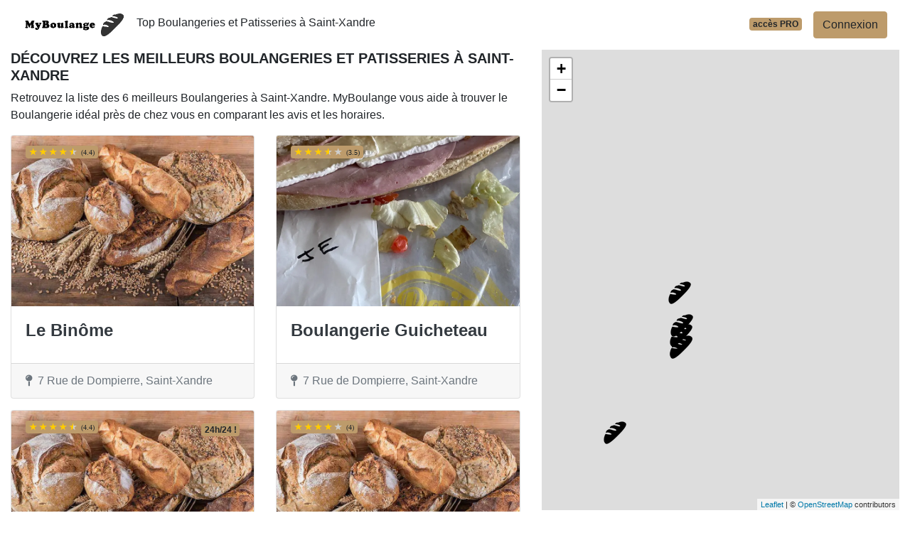

--- FILE ---
content_type: text/html; charset=UTF-8
request_url: https://www.myboulange.fr/17/saint-xandre
body_size: 29472
content:
<!DOCTYPE html>
<!--[if IE 8]>
<html class="ie ie8" lang="fr"> <![endif]-->
<!--[if IE 9]>
<html class="ie ie9" lang="fr"> <![endif]-->
<!--[if gt IE 9]><!-->
<html lang="fr"> <!--<![endif]-->
<head>
    <meta charset="utf-8">
    <meta http-equiv="X-UA-Compatible" content="IE=edge"><script type="text/javascript">(window.NREUM||(NREUM={})).init={privacy:{cookies_enabled:true},ajax:{deny_list:["bam.eu01.nr-data.net"]},feature_flags:["soft_nav"]};(window.NREUM||(NREUM={})).loader_config={xpid:"VgIPVFBbCRACXVZRBAMCUg==",licenseKey:"5ede93263a",applicationID:"29733254",browserID:"29733280"};;/*! For license information please see nr-loader-full-1.308.0.min.js.LICENSE.txt */
(()=>{var e,t,r={384:(e,t,r)=>{"use strict";r.d(t,{NT:()=>a,US:()=>u,Zm:()=>o,bQ:()=>d,dV:()=>c,pV:()=>l});var n=r(6154),i=r(1863),s=r(1910);const a={beacon:"bam.nr-data.net",errorBeacon:"bam.nr-data.net"};function o(){return n.gm.NREUM||(n.gm.NREUM={}),void 0===n.gm.newrelic&&(n.gm.newrelic=n.gm.NREUM),n.gm.NREUM}function c(){let e=o();return e.o||(e.o={ST:n.gm.setTimeout,SI:n.gm.setImmediate||n.gm.setInterval,CT:n.gm.clearTimeout,XHR:n.gm.XMLHttpRequest,REQ:n.gm.Request,EV:n.gm.Event,PR:n.gm.Promise,MO:n.gm.MutationObserver,FETCH:n.gm.fetch,WS:n.gm.WebSocket},(0,s.i)(...Object.values(e.o))),e}function d(e,t){let r=o();r.initializedAgents??={},t.initializedAt={ms:(0,i.t)(),date:new Date},r.initializedAgents[e]=t}function u(e,t){o()[e]=t}function l(){return function(){let e=o();const t=e.info||{};e.info={beacon:a.beacon,errorBeacon:a.errorBeacon,...t}}(),function(){let e=o();const t=e.init||{};e.init={...t}}(),c(),function(){let e=o();const t=e.loader_config||{};e.loader_config={...t}}(),o()}},782:(e,t,r)=>{"use strict";r.d(t,{T:()=>n});const n=r(860).K7.pageViewTiming},860:(e,t,r)=>{"use strict";r.d(t,{$J:()=>u,K7:()=>c,P3:()=>d,XX:()=>i,Yy:()=>o,df:()=>s,qY:()=>n,v4:()=>a});const n="events",i="jserrors",s="browser/blobs",a="rum",o="browser/logs",c={ajax:"ajax",genericEvents:"generic_events",jserrors:i,logging:"logging",metrics:"metrics",pageAction:"page_action",pageViewEvent:"page_view_event",pageViewTiming:"page_view_timing",sessionReplay:"session_replay",sessionTrace:"session_trace",softNav:"soft_navigations",spa:"spa"},d={[c.pageViewEvent]:1,[c.pageViewTiming]:2,[c.metrics]:3,[c.jserrors]:4,[c.spa]:5,[c.ajax]:6,[c.sessionTrace]:7,[c.softNav]:8,[c.sessionReplay]:9,[c.logging]:10,[c.genericEvents]:11},u={[c.pageViewEvent]:a,[c.pageViewTiming]:n,[c.ajax]:n,[c.spa]:n,[c.softNav]:n,[c.metrics]:i,[c.jserrors]:i,[c.sessionTrace]:s,[c.sessionReplay]:s,[c.logging]:o,[c.genericEvents]:"ins"}},944:(e,t,r)=>{"use strict";r.d(t,{R:()=>i});var n=r(3241);function i(e,t){"function"==typeof console.debug&&(console.debug("New Relic Warning: https://github.com/newrelic/newrelic-browser-agent/blob/main/docs/warning-codes.md#".concat(e),t),(0,n.W)({agentIdentifier:null,drained:null,type:"data",name:"warn",feature:"warn",data:{code:e,secondary:t}}))}},993:(e,t,r)=>{"use strict";r.d(t,{A$:()=>s,ET:()=>a,TZ:()=>o,p_:()=>i});var n=r(860);const i={ERROR:"ERROR",WARN:"WARN",INFO:"INFO",DEBUG:"DEBUG",TRACE:"TRACE"},s={OFF:0,ERROR:1,WARN:2,INFO:3,DEBUG:4,TRACE:5},a="log",o=n.K7.logging},1541:(e,t,r)=>{"use strict";r.d(t,{U:()=>i,f:()=>n});const n={MFE:"MFE",BA:"BA"};function i(e,t){if(2!==t?.harvestEndpointVersion)return{};const r=t.agentRef.runtime.appMetadata.agents[0].entityGuid;return e?{"source.id":e.id,"source.name":e.name,"source.type":e.type,"parent.id":e.parent?.id||r,"parent.type":e.parent?.type||n.BA}:{"entity.guid":r,appId:t.agentRef.info.applicationID}}},1687:(e,t,r)=>{"use strict";r.d(t,{Ak:()=>d,Ze:()=>h,x3:()=>u});var n=r(3241),i=r(7836),s=r(3606),a=r(860),o=r(2646);const c={};function d(e,t){const r={staged:!1,priority:a.P3[t]||0};l(e),c[e].get(t)||c[e].set(t,r)}function u(e,t){e&&c[e]&&(c[e].get(t)&&c[e].delete(t),p(e,t,!1),c[e].size&&f(e))}function l(e){if(!e)throw new Error("agentIdentifier required");c[e]||(c[e]=new Map)}function h(e="",t="feature",r=!1){if(l(e),!e||!c[e].get(t)||r)return p(e,t);c[e].get(t).staged=!0,f(e)}function f(e){const t=Array.from(c[e]);t.every(([e,t])=>t.staged)&&(t.sort((e,t)=>e[1].priority-t[1].priority),t.forEach(([t])=>{c[e].delete(t),p(e,t)}))}function p(e,t,r=!0){const a=e?i.ee.get(e):i.ee,c=s.i.handlers;if(!a.aborted&&a.backlog&&c){if((0,n.W)({agentIdentifier:e,type:"lifecycle",name:"drain",feature:t}),r){const e=a.backlog[t],r=c[t];if(r){for(let t=0;e&&t<e.length;++t)g(e[t],r);Object.entries(r).forEach(([e,t])=>{Object.values(t||{}).forEach(t=>{t[0]?.on&&t[0]?.context()instanceof o.y&&t[0].on(e,t[1])})})}}a.isolatedBacklog||delete c[t],a.backlog[t]=null,a.emit("drain-"+t,[])}}function g(e,t){var r=e[1];Object.values(t[r]||{}).forEach(t=>{var r=e[0];if(t[0]===r){var n=t[1],i=e[3],s=e[2];n.apply(i,s)}})}},1738:(e,t,r)=>{"use strict";r.d(t,{U:()=>f,Y:()=>h});var n=r(3241),i=r(9908),s=r(1863),a=r(944),o=r(5701),c=r(3969),d=r(8362),u=r(860),l=r(4261);function h(e,t,r,s){const h=s||r;!h||h[e]&&h[e]!==d.d.prototype[e]||(h[e]=function(){(0,i.p)(c.xV,["API/"+e+"/called"],void 0,u.K7.metrics,r.ee),(0,n.W)({agentIdentifier:r.agentIdentifier,drained:!!o.B?.[r.agentIdentifier],type:"data",name:"api",feature:l.Pl+e,data:{}});try{return t.apply(this,arguments)}catch(e){(0,a.R)(23,e)}})}function f(e,t,r,n,a){const o=e.info;null===r?delete o.jsAttributes[t]:o.jsAttributes[t]=r,(a||null===r)&&(0,i.p)(l.Pl+n,[(0,s.t)(),t,r],void 0,"session",e.ee)}},1741:(e,t,r)=>{"use strict";r.d(t,{W:()=>s});var n=r(944),i=r(4261);class s{#e(e,...t){if(this[e]!==s.prototype[e])return this[e](...t);(0,n.R)(35,e)}addPageAction(e,t){return this.#e(i.hG,e,t)}register(e){return this.#e(i.eY,e)}recordCustomEvent(e,t){return this.#e(i.fF,e,t)}setPageViewName(e,t){return this.#e(i.Fw,e,t)}setCustomAttribute(e,t,r){return this.#e(i.cD,e,t,r)}noticeError(e,t){return this.#e(i.o5,e,t)}setUserId(e,t=!1){return this.#e(i.Dl,e,t)}setApplicationVersion(e){return this.#e(i.nb,e)}setErrorHandler(e){return this.#e(i.bt,e)}addRelease(e,t){return this.#e(i.k6,e,t)}log(e,t){return this.#e(i.$9,e,t)}start(){return this.#e(i.d3)}finished(e){return this.#e(i.BL,e)}recordReplay(){return this.#e(i.CH)}pauseReplay(){return this.#e(i.Tb)}addToTrace(e){return this.#e(i.U2,e)}setCurrentRouteName(e){return this.#e(i.PA,e)}interaction(e){return this.#e(i.dT,e)}wrapLogger(e,t,r){return this.#e(i.Wb,e,t,r)}measure(e,t){return this.#e(i.V1,e,t)}consent(e){return this.#e(i.Pv,e)}}},1863:(e,t,r)=>{"use strict";function n(){return Math.floor(performance.now())}r.d(t,{t:()=>n})},1910:(e,t,r)=>{"use strict";r.d(t,{i:()=>s});var n=r(944);const i=new Map;function s(...e){return e.every(e=>{if(i.has(e))return i.get(e);const t="function"==typeof e?e.toString():"",r=t.includes("[native code]"),s=t.includes("nrWrapper");return r||s||(0,n.R)(64,e?.name||t),i.set(e,r),r})}},2555:(e,t,r)=>{"use strict";r.d(t,{D:()=>o,f:()=>a});var n=r(384),i=r(8122);const s={beacon:n.NT.beacon,errorBeacon:n.NT.errorBeacon,licenseKey:void 0,applicationID:void 0,sa:void 0,queueTime:void 0,applicationTime:void 0,ttGuid:void 0,user:void 0,account:void 0,product:void 0,extra:void 0,jsAttributes:{},userAttributes:void 0,atts:void 0,transactionName:void 0,tNamePlain:void 0};function a(e){try{return!!e.licenseKey&&!!e.errorBeacon&&!!e.applicationID}catch(e){return!1}}const o=e=>(0,i.a)(e,s)},2614:(e,t,r)=>{"use strict";r.d(t,{BB:()=>a,H3:()=>n,g:()=>d,iL:()=>c,tS:()=>o,uh:()=>i,wk:()=>s});const n="NRBA",i="SESSION",s=144e5,a=18e5,o={STARTED:"session-started",PAUSE:"session-pause",RESET:"session-reset",RESUME:"session-resume",UPDATE:"session-update"},c={SAME_TAB:"same-tab",CROSS_TAB:"cross-tab"},d={OFF:0,FULL:1,ERROR:2}},2646:(e,t,r)=>{"use strict";r.d(t,{y:()=>n});class n{constructor(e){this.contextId=e}}},2843:(e,t,r)=>{"use strict";r.d(t,{G:()=>s,u:()=>i});var n=r(3878);function i(e,t=!1,r,i){(0,n.DD)("visibilitychange",function(){if(t)return void("hidden"===document.visibilityState&&e());e(document.visibilityState)},r,i)}function s(e,t,r){(0,n.sp)("pagehide",e,t,r)}},3241:(e,t,r)=>{"use strict";r.d(t,{W:()=>s});var n=r(6154);const i="newrelic";function s(e={}){try{n.gm.dispatchEvent(new CustomEvent(i,{detail:e}))}catch(e){}}},3304:(e,t,r)=>{"use strict";r.d(t,{A:()=>s});var n=r(7836);const i=()=>{const e=new WeakSet;return(t,r)=>{if("object"==typeof r&&null!==r){if(e.has(r))return;e.add(r)}return r}};function s(e){try{return JSON.stringify(e,i())??""}catch(e){try{n.ee.emit("internal-error",[e])}catch(e){}return""}}},3333:(e,t,r)=>{"use strict";r.d(t,{$v:()=>u,TZ:()=>n,Xh:()=>c,Zp:()=>i,kd:()=>d,mq:()=>o,nf:()=>a,qN:()=>s});const n=r(860).K7.genericEvents,i=["auxclick","click","copy","keydown","paste","scrollend"],s=["focus","blur"],a=4,o=1e3,c=2e3,d=["PageAction","UserAction","BrowserPerformance"],u={RESOURCES:"experimental.resources",REGISTER:"register"}},3434:(e,t,r)=>{"use strict";r.d(t,{Jt:()=>s,YM:()=>d});var n=r(7836),i=r(5607);const s="nr@original:".concat(i.W),a=50;var o=Object.prototype.hasOwnProperty,c=!1;function d(e,t){return e||(e=n.ee),r.inPlace=function(e,t,n,i,s){n||(n="");const a="-"===n.charAt(0);for(let o=0;o<t.length;o++){const c=t[o],d=e[c];l(d)||(e[c]=r(d,a?c+n:n,i,c,s))}},r.flag=s,r;function r(t,r,n,c,d){return l(t)?t:(r||(r=""),nrWrapper[s]=t,function(e,t,r){if(Object.defineProperty&&Object.keys)try{return Object.keys(e).forEach(function(r){Object.defineProperty(t,r,{get:function(){return e[r]},set:function(t){return e[r]=t,t}})}),t}catch(e){u([e],r)}for(var n in e)o.call(e,n)&&(t[n]=e[n])}(t,nrWrapper,e),nrWrapper);function nrWrapper(){var s,o,l,h;let f;try{o=this,s=[...arguments],l="function"==typeof n?n(s,o):n||{}}catch(t){u([t,"",[s,o,c],l],e)}i(r+"start",[s,o,c],l,d);const p=performance.now();let g;try{return h=t.apply(o,s),g=performance.now(),h}catch(e){throw g=performance.now(),i(r+"err",[s,o,e],l,d),f=e,f}finally{const e=g-p,t={start:p,end:g,duration:e,isLongTask:e>=a,methodName:c,thrownError:f};t.isLongTask&&i("long-task",[t,o],l,d),i(r+"end",[s,o,h],l,d)}}}function i(r,n,i,s){if(!c||t){var a=c;c=!0;try{e.emit(r,n,i,t,s)}catch(t){u([t,r,n,i],e)}c=a}}}function u(e,t){t||(t=n.ee);try{t.emit("internal-error",e)}catch(e){}}function l(e){return!(e&&"function"==typeof e&&e.apply&&!e[s])}},3606:(e,t,r)=>{"use strict";r.d(t,{i:()=>s});var n=r(9908);s.on=a;var i=s.handlers={};function s(e,t,r,s){a(s||n.d,i,e,t,r)}function a(e,t,r,i,s){s||(s="feature"),e||(e=n.d);var a=t[s]=t[s]||{};(a[r]=a[r]||[]).push([e,i])}},3738:(e,t,r)=>{"use strict";r.d(t,{He:()=>i,Kp:()=>o,Lc:()=>d,Rz:()=>u,TZ:()=>n,bD:()=>s,d3:()=>a,jx:()=>l,sl:()=>h,uP:()=>c});const n=r(860).K7.sessionTrace,i="bstResource",s="resource",a="-start",o="-end",c="fn"+a,d="fn"+o,u="pushState",l=1e3,h=3e4},3785:(e,t,r)=>{"use strict";r.d(t,{R:()=>c,b:()=>d});var n=r(9908),i=r(1863),s=r(860),a=r(3969),o=r(993);function c(e,t,r={},c=o.p_.INFO,d=!0,u,l=(0,i.t)()){(0,n.p)(a.xV,["API/logging/".concat(c.toLowerCase(),"/called")],void 0,s.K7.metrics,e),(0,n.p)(o.ET,[l,t,r,c,d,u],void 0,s.K7.logging,e)}function d(e){return"string"==typeof e&&Object.values(o.p_).some(t=>t===e.toUpperCase().trim())}},3878:(e,t,r)=>{"use strict";function n(e,t){return{capture:e,passive:!1,signal:t}}function i(e,t,r=!1,i){window.addEventListener(e,t,n(r,i))}function s(e,t,r=!1,i){document.addEventListener(e,t,n(r,i))}r.d(t,{DD:()=>s,jT:()=>n,sp:()=>i})},3969:(e,t,r)=>{"use strict";r.d(t,{TZ:()=>n,XG:()=>o,rs:()=>i,xV:()=>a,z_:()=>s});const n=r(860).K7.metrics,i="sm",s="cm",a="storeSupportabilityMetrics",o="storeEventMetrics"},4234:(e,t,r)=>{"use strict";r.d(t,{W:()=>s});var n=r(7836),i=r(1687);class s{constructor(e,t){this.agentIdentifier=e,this.ee=n.ee.get(e),this.featureName=t,this.blocked=!1}deregisterDrain(){(0,i.x3)(this.agentIdentifier,this.featureName)}}},4261:(e,t,r)=>{"use strict";r.d(t,{$9:()=>d,BL:()=>o,CH:()=>f,Dl:()=>w,Fw:()=>y,PA:()=>m,Pl:()=>n,Pv:()=>T,Tb:()=>l,U2:()=>s,V1:()=>E,Wb:()=>x,bt:()=>b,cD:()=>v,d3:()=>R,dT:()=>c,eY:()=>p,fF:()=>h,hG:()=>i,k6:()=>a,nb:()=>g,o5:()=>u});const n="api-",i="addPageAction",s="addToTrace",a="addRelease",o="finished",c="interaction",d="log",u="noticeError",l="pauseReplay",h="recordCustomEvent",f="recordReplay",p="register",g="setApplicationVersion",m="setCurrentRouteName",v="setCustomAttribute",b="setErrorHandler",y="setPageViewName",w="setUserId",R="start",x="wrapLogger",E="measure",T="consent"},5205:(e,t,r)=>{"use strict";r.d(t,{j:()=>S});var n=r(384),i=r(1741);var s=r(2555),a=r(3333);const o=e=>{if(!e||"string"!=typeof e)return!1;try{document.createDocumentFragment().querySelector(e)}catch{return!1}return!0};var c=r(2614),d=r(944),u=r(8122);const l="[data-nr-mask]",h=e=>(0,u.a)(e,(()=>{const e={feature_flags:[],experimental:{allow_registered_children:!1,resources:!1},mask_selector:"*",block_selector:"[data-nr-block]",mask_input_options:{color:!1,date:!1,"datetime-local":!1,email:!1,month:!1,number:!1,range:!1,search:!1,tel:!1,text:!1,time:!1,url:!1,week:!1,textarea:!1,select:!1,password:!0}};return{ajax:{deny_list:void 0,block_internal:!0,enabled:!0,autoStart:!0},api:{get allow_registered_children(){return e.feature_flags.includes(a.$v.REGISTER)||e.experimental.allow_registered_children},set allow_registered_children(t){e.experimental.allow_registered_children=t},duplicate_registered_data:!1},browser_consent_mode:{enabled:!1},distributed_tracing:{enabled:void 0,exclude_newrelic_header:void 0,cors_use_newrelic_header:void 0,cors_use_tracecontext_headers:void 0,allowed_origins:void 0},get feature_flags(){return e.feature_flags},set feature_flags(t){e.feature_flags=t},generic_events:{enabled:!0,autoStart:!0},harvest:{interval:30},jserrors:{enabled:!0,autoStart:!0},logging:{enabled:!0,autoStart:!0},metrics:{enabled:!0,autoStart:!0},obfuscate:void 0,page_action:{enabled:!0},page_view_event:{enabled:!0,autoStart:!0},page_view_timing:{enabled:!0,autoStart:!0},performance:{capture_marks:!1,capture_measures:!1,capture_detail:!0,resources:{get enabled(){return e.feature_flags.includes(a.$v.RESOURCES)||e.experimental.resources},set enabled(t){e.experimental.resources=t},asset_types:[],first_party_domains:[],ignore_newrelic:!0}},privacy:{cookies_enabled:!0},proxy:{assets:void 0,beacon:void 0},session:{expiresMs:c.wk,inactiveMs:c.BB},session_replay:{autoStart:!0,enabled:!1,preload:!1,sampling_rate:10,error_sampling_rate:100,collect_fonts:!1,inline_images:!1,fix_stylesheets:!0,mask_all_inputs:!0,get mask_text_selector(){return e.mask_selector},set mask_text_selector(t){o(t)?e.mask_selector="".concat(t,",").concat(l):""===t||null===t?e.mask_selector=l:(0,d.R)(5,t)},get block_class(){return"nr-block"},get ignore_class(){return"nr-ignore"},get mask_text_class(){return"nr-mask"},get block_selector(){return e.block_selector},set block_selector(t){o(t)?e.block_selector+=",".concat(t):""!==t&&(0,d.R)(6,t)},get mask_input_options(){return e.mask_input_options},set mask_input_options(t){t&&"object"==typeof t?e.mask_input_options={...t,password:!0}:(0,d.R)(7,t)}},session_trace:{enabled:!0,autoStart:!0},soft_navigations:{enabled:!0,autoStart:!0},spa:{enabled:!0,autoStart:!0},ssl:void 0,user_actions:{enabled:!0,elementAttributes:["id","className","tagName","type"]}}})());var f=r(6154),p=r(9324);let g=0;const m={buildEnv:p.F3,distMethod:p.Xs,version:p.xv,originTime:f.WN},v={consented:!1},b={appMetadata:{},get consented(){return this.session?.state?.consent||v.consented},set consented(e){v.consented=e},customTransaction:void 0,denyList:void 0,disabled:!1,harvester:void 0,isolatedBacklog:!1,isRecording:!1,loaderType:void 0,maxBytes:3e4,obfuscator:void 0,onerror:void 0,ptid:void 0,releaseIds:{},session:void 0,timeKeeper:void 0,registeredEntities:[],jsAttributesMetadata:{bytes:0},get harvestCount(){return++g}},y=e=>{const t=(0,u.a)(e,b),r=Object.keys(m).reduce((e,t)=>(e[t]={value:m[t],writable:!1,configurable:!0,enumerable:!0},e),{});return Object.defineProperties(t,r)};var w=r(5701);const R=e=>{const t=e.startsWith("http");e+="/",r.p=t?e:"https://"+e};var x=r(7836),E=r(3241);const T={accountID:void 0,trustKey:void 0,agentID:void 0,licenseKey:void 0,applicationID:void 0,xpid:void 0},A=e=>(0,u.a)(e,T),_=new Set;function S(e,t={},r,a){let{init:o,info:c,loader_config:d,runtime:u={},exposed:l=!0}=t;if(!c){const e=(0,n.pV)();o=e.init,c=e.info,d=e.loader_config}e.init=h(o||{}),e.loader_config=A(d||{}),c.jsAttributes??={},f.bv&&(c.jsAttributes.isWorker=!0),e.info=(0,s.D)(c);const p=e.init,g=[c.beacon,c.errorBeacon];_.has(e.agentIdentifier)||(p.proxy.assets&&(R(p.proxy.assets),g.push(p.proxy.assets)),p.proxy.beacon&&g.push(p.proxy.beacon),e.beacons=[...g],function(e){const t=(0,n.pV)();Object.getOwnPropertyNames(i.W.prototype).forEach(r=>{const n=i.W.prototype[r];if("function"!=typeof n||"constructor"===n)return;let s=t[r];e[r]&&!1!==e.exposed&&"micro-agent"!==e.runtime?.loaderType&&(t[r]=(...t)=>{const n=e[r](...t);return s?s(...t):n})})}(e),(0,n.US)("activatedFeatures",w.B)),u.denyList=[...p.ajax.deny_list||[],...p.ajax.block_internal?g:[]],u.ptid=e.agentIdentifier,u.loaderType=r,e.runtime=y(u),_.has(e.agentIdentifier)||(e.ee=x.ee.get(e.agentIdentifier),e.exposed=l,(0,E.W)({agentIdentifier:e.agentIdentifier,drained:!!w.B?.[e.agentIdentifier],type:"lifecycle",name:"initialize",feature:void 0,data:e.config})),_.add(e.agentIdentifier)}},5270:(e,t,r)=>{"use strict";r.d(t,{Aw:()=>a,SR:()=>s,rF:()=>o});var n=r(384),i=r(7767);function s(e){return!!(0,n.dV)().o.MO&&(0,i.V)(e)&&!0===e?.session_trace.enabled}function a(e){return!0===e?.session_replay.preload&&s(e)}function o(e,t){try{if("string"==typeof t?.type){if("password"===t.type.toLowerCase())return"*".repeat(e?.length||0);if(void 0!==t?.dataset?.nrUnmask||t?.classList?.contains("nr-unmask"))return e}}catch(e){}return"string"==typeof e?e.replace(/[\S]/g,"*"):"*".repeat(e?.length||0)}},5289:(e,t,r)=>{"use strict";r.d(t,{GG:()=>a,Qr:()=>c,sB:()=>o});var n=r(3878),i=r(6389);function s(){return"undefined"==typeof document||"complete"===document.readyState}function a(e,t){if(s())return e();const r=(0,i.J)(e),a=setInterval(()=>{s()&&(clearInterval(a),r())},500);(0,n.sp)("load",r,t)}function o(e){if(s())return e();(0,n.DD)("DOMContentLoaded",e)}function c(e){if(s())return e();(0,n.sp)("popstate",e)}},5607:(e,t,r)=>{"use strict";r.d(t,{W:()=>n});const n=(0,r(9566).bz)()},5701:(e,t,r)=>{"use strict";r.d(t,{B:()=>s,t:()=>a});var n=r(3241);const i=new Set,s={};function a(e,t){const r=t.agentIdentifier;s[r]??={},e&&"object"==typeof e&&(i.has(r)||(t.ee.emit("rumresp",[e]),s[r]=e,i.add(r),(0,n.W)({agentIdentifier:r,loaded:!0,drained:!0,type:"lifecycle",name:"load",feature:void 0,data:e})))}},6154:(e,t,r)=>{"use strict";r.d(t,{OF:()=>d,RI:()=>i,WN:()=>h,bv:()=>s,eN:()=>f,gm:()=>a,lR:()=>l,m:()=>c,mw:()=>o,sb:()=>u});var n=r(1863);const i="undefined"!=typeof window&&!!window.document,s="undefined"!=typeof WorkerGlobalScope&&("undefined"!=typeof self&&self instanceof WorkerGlobalScope&&self.navigator instanceof WorkerNavigator||"undefined"!=typeof globalThis&&globalThis instanceof WorkerGlobalScope&&globalThis.navigator instanceof WorkerNavigator),a=i?window:"undefined"!=typeof WorkerGlobalScope&&("undefined"!=typeof self&&self instanceof WorkerGlobalScope&&self||"undefined"!=typeof globalThis&&globalThis instanceof WorkerGlobalScope&&globalThis),o=Boolean("hidden"===a?.document?.visibilityState),c=""+a?.location,d=/iPad|iPhone|iPod/.test(a.navigator?.userAgent),u=d&&"undefined"==typeof SharedWorker,l=(()=>{const e=a.navigator?.userAgent?.match(/Firefox[/\s](\d+\.\d+)/);return Array.isArray(e)&&e.length>=2?+e[1]:0})(),h=Date.now()-(0,n.t)(),f=()=>"undefined"!=typeof PerformanceNavigationTiming&&a?.performance?.getEntriesByType("navigation")?.[0]?.responseStart},6344:(e,t,r)=>{"use strict";r.d(t,{BB:()=>u,Qb:()=>l,TZ:()=>i,Ug:()=>a,Vh:()=>s,_s:()=>o,bc:()=>d,yP:()=>c});var n=r(2614);const i=r(860).K7.sessionReplay,s="errorDuringReplay",a=.12,o={DomContentLoaded:0,Load:1,FullSnapshot:2,IncrementalSnapshot:3,Meta:4,Custom:5},c={[n.g.ERROR]:15e3,[n.g.FULL]:3e5,[n.g.OFF]:0},d={RESET:{message:"Session was reset",sm:"Reset"},IMPORT:{message:"Recorder failed to import",sm:"Import"},TOO_MANY:{message:"429: Too Many Requests",sm:"Too-Many"},TOO_BIG:{message:"Payload was too large",sm:"Too-Big"},CROSS_TAB:{message:"Session Entity was set to OFF on another tab",sm:"Cross-Tab"},ENTITLEMENTS:{message:"Session Replay is not allowed and will not be started",sm:"Entitlement"}},u=5e3,l={API:"api",RESUME:"resume",SWITCH_TO_FULL:"switchToFull",INITIALIZE:"initialize",PRELOAD:"preload"}},6389:(e,t,r)=>{"use strict";function n(e,t=500,r={}){const n=r?.leading||!1;let i;return(...r)=>{n&&void 0===i&&(e.apply(this,r),i=setTimeout(()=>{i=clearTimeout(i)},t)),n||(clearTimeout(i),i=setTimeout(()=>{e.apply(this,r)},t))}}function i(e){let t=!1;return(...r)=>{t||(t=!0,e.apply(this,r))}}r.d(t,{J:()=>i,s:()=>n})},6630:(e,t,r)=>{"use strict";r.d(t,{T:()=>n});const n=r(860).K7.pageViewEvent},6774:(e,t,r)=>{"use strict";r.d(t,{T:()=>n});const n=r(860).K7.jserrors},7295:(e,t,r)=>{"use strict";r.d(t,{Xv:()=>a,gX:()=>i,iW:()=>s});var n=[];function i(e){if(!e||s(e))return!1;if(0===n.length)return!0;if("*"===n[0].hostname)return!1;for(var t=0;t<n.length;t++){var r=n[t];if(r.hostname.test(e.hostname)&&r.pathname.test(e.pathname))return!1}return!0}function s(e){return void 0===e.hostname}function a(e){if(n=[],e&&e.length)for(var t=0;t<e.length;t++){let r=e[t];if(!r)continue;if("*"===r)return void(n=[{hostname:"*"}]);0===r.indexOf("http://")?r=r.substring(7):0===r.indexOf("https://")&&(r=r.substring(8));const i=r.indexOf("/");let s,a;i>0?(s=r.substring(0,i),a=r.substring(i)):(s=r,a="*");let[c]=s.split(":");n.push({hostname:o(c),pathname:o(a,!0)})}}function o(e,t=!1){const r=e.replace(/[.+?^${}()|[\]\\]/g,e=>"\\"+e).replace(/\*/g,".*?");return new RegExp((t?"^":"")+r+"$")}},7485:(e,t,r)=>{"use strict";r.d(t,{D:()=>i});var n=r(6154);function i(e){if(0===(e||"").indexOf("data:"))return{protocol:"data"};try{const t=new URL(e,location.href),r={port:t.port,hostname:t.hostname,pathname:t.pathname,search:t.search,protocol:t.protocol.slice(0,t.protocol.indexOf(":")),sameOrigin:t.protocol===n.gm?.location?.protocol&&t.host===n.gm?.location?.host};return r.port&&""!==r.port||("http:"===t.protocol&&(r.port="80"),"https:"===t.protocol&&(r.port="443")),r.pathname&&""!==r.pathname?r.pathname.startsWith("/")||(r.pathname="/".concat(r.pathname)):r.pathname="/",r}catch(e){return{}}}},7699:(e,t,r)=>{"use strict";r.d(t,{It:()=>s,KC:()=>o,No:()=>i,qh:()=>a});var n=r(860);const i=16e3,s=1e6,a="SESSION_ERROR",o={[n.K7.logging]:!0,[n.K7.genericEvents]:!1,[n.K7.jserrors]:!1,[n.K7.ajax]:!1}},7767:(e,t,r)=>{"use strict";r.d(t,{V:()=>i});var n=r(6154);const i=e=>n.RI&&!0===e?.privacy.cookies_enabled},7836:(e,t,r)=>{"use strict";r.d(t,{P:()=>o,ee:()=>c});var n=r(384),i=r(8990),s=r(2646),a=r(5607);const o="nr@context:".concat(a.W),c=function e(t,r){var n={},a={},u={},l=!1;try{l=16===r.length&&d.initializedAgents?.[r]?.runtime.isolatedBacklog}catch(e){}var h={on:p,addEventListener:p,removeEventListener:function(e,t){var r=n[e];if(!r)return;for(var i=0;i<r.length;i++)r[i]===t&&r.splice(i,1)},emit:function(e,r,n,i,s){!1!==s&&(s=!0);if(c.aborted&&!i)return;t&&s&&t.emit(e,r,n);var o=f(n);g(e).forEach(e=>{e.apply(o,r)});var d=v()[a[e]];d&&d.push([h,e,r,o]);return o},get:m,listeners:g,context:f,buffer:function(e,t){const r=v();if(t=t||"feature",h.aborted)return;Object.entries(e||{}).forEach(([e,n])=>{a[n]=t,t in r||(r[t]=[])})},abort:function(){h._aborted=!0,Object.keys(h.backlog).forEach(e=>{delete h.backlog[e]})},isBuffering:function(e){return!!v()[a[e]]},debugId:r,backlog:l?{}:t&&"object"==typeof t.backlog?t.backlog:{},isolatedBacklog:l};return Object.defineProperty(h,"aborted",{get:()=>{let e=h._aborted||!1;return e||(t&&(e=t.aborted),e)}}),h;function f(e){return e&&e instanceof s.y?e:e?(0,i.I)(e,o,()=>new s.y(o)):new s.y(o)}function p(e,t){n[e]=g(e).concat(t)}function g(e){return n[e]||[]}function m(t){return u[t]=u[t]||e(h,t)}function v(){return h.backlog}}(void 0,"globalEE"),d=(0,n.Zm)();d.ee||(d.ee=c)},8122:(e,t,r)=>{"use strict";r.d(t,{a:()=>i});var n=r(944);function i(e,t){try{if(!e||"object"!=typeof e)return(0,n.R)(3);if(!t||"object"!=typeof t)return(0,n.R)(4);const r=Object.create(Object.getPrototypeOf(t),Object.getOwnPropertyDescriptors(t)),s=0===Object.keys(r).length?e:r;for(let a in s)if(void 0!==e[a])try{if(null===e[a]){r[a]=null;continue}Array.isArray(e[a])&&Array.isArray(t[a])?r[a]=Array.from(new Set([...e[a],...t[a]])):"object"==typeof e[a]&&"object"==typeof t[a]?r[a]=i(e[a],t[a]):r[a]=e[a]}catch(e){r[a]||(0,n.R)(1,e)}return r}catch(e){(0,n.R)(2,e)}}},8139:(e,t,r)=>{"use strict";r.d(t,{u:()=>h});var n=r(7836),i=r(3434),s=r(8990),a=r(6154);const o={},c=a.gm.XMLHttpRequest,d="addEventListener",u="removeEventListener",l="nr@wrapped:".concat(n.P);function h(e){var t=function(e){return(e||n.ee).get("events")}(e);if(o[t.debugId]++)return t;o[t.debugId]=1;var r=(0,i.YM)(t,!0);function h(e){r.inPlace(e,[d,u],"-",p)}function p(e,t){return e[1]}return"getPrototypeOf"in Object&&(a.RI&&f(document,h),c&&f(c.prototype,h),f(a.gm,h)),t.on(d+"-start",function(e,t){var n=e[1];if(null!==n&&("function"==typeof n||"object"==typeof n)&&"newrelic"!==e[0]){var i=(0,s.I)(n,l,function(){var e={object:function(){if("function"!=typeof n.handleEvent)return;return n.handleEvent.apply(n,arguments)},function:n}[typeof n];return e?r(e,"fn-",null,e.name||"anonymous"):n});this.wrapped=e[1]=i}}),t.on(u+"-start",function(e){e[1]=this.wrapped||e[1]}),t}function f(e,t,...r){let n=e;for(;"object"==typeof n&&!Object.prototype.hasOwnProperty.call(n,d);)n=Object.getPrototypeOf(n);n&&t(n,...r)}},8362:(e,t,r)=>{"use strict";r.d(t,{d:()=>s});var n=r(9566),i=r(1741);class s extends i.W{agentIdentifier=(0,n.LA)(16)}},8374:(e,t,r)=>{r.nc=(()=>{try{return document?.currentScript?.nonce}catch(e){}return""})()},8990:(e,t,r)=>{"use strict";r.d(t,{I:()=>i});var n=Object.prototype.hasOwnProperty;function i(e,t,r){if(n.call(e,t))return e[t];var i=r();if(Object.defineProperty&&Object.keys)try{return Object.defineProperty(e,t,{value:i,writable:!0,enumerable:!1}),i}catch(e){}return e[t]=i,i}},9119:(e,t,r)=>{"use strict";r.d(t,{L:()=>s});var n=/([^?#]*)[^#]*(#[^?]*|$).*/,i=/([^?#]*)().*/;function s(e,t){return e?e.replace(t?n:i,"$1$2"):e}},9300:(e,t,r)=>{"use strict";r.d(t,{T:()=>n});const n=r(860).K7.ajax},9324:(e,t,r)=>{"use strict";r.d(t,{AJ:()=>a,F3:()=>i,Xs:()=>s,Yq:()=>o,xv:()=>n});const n="1.308.0",i="PROD",s="CDN",a="@newrelic/rrweb",o="1.0.1"},9566:(e,t,r)=>{"use strict";r.d(t,{LA:()=>o,ZF:()=>c,bz:()=>a,el:()=>d});var n=r(6154);const i="xxxxxxxx-xxxx-4xxx-yxxx-xxxxxxxxxxxx";function s(e,t){return e?15&e[t]:16*Math.random()|0}function a(){const e=n.gm?.crypto||n.gm?.msCrypto;let t,r=0;return e&&e.getRandomValues&&(t=e.getRandomValues(new Uint8Array(30))),i.split("").map(e=>"x"===e?s(t,r++).toString(16):"y"===e?(3&s()|8).toString(16):e).join("")}function o(e){const t=n.gm?.crypto||n.gm?.msCrypto;let r,i=0;t&&t.getRandomValues&&(r=t.getRandomValues(new Uint8Array(e)));const a=[];for(var o=0;o<e;o++)a.push(s(r,i++).toString(16));return a.join("")}function c(){return o(16)}function d(){return o(32)}},9908:(e,t,r)=>{"use strict";r.d(t,{d:()=>n,p:()=>i});var n=r(7836).ee.get("handle");function i(e,t,r,i,s){s?(s.buffer([e],i),s.emit(e,t,r)):(n.buffer([e],i),n.emit(e,t,r))}}},n={};function i(e){var t=n[e];if(void 0!==t)return t.exports;var s=n[e]={exports:{}};return r[e](s,s.exports,i),s.exports}i.m=r,i.d=(e,t)=>{for(var r in t)i.o(t,r)&&!i.o(e,r)&&Object.defineProperty(e,r,{enumerable:!0,get:t[r]})},i.f={},i.e=e=>Promise.all(Object.keys(i.f).reduce((t,r)=>(i.f[r](e,t),t),[])),i.u=e=>({95:"nr-full-compressor",222:"nr-full-recorder",891:"nr-full"}[e]+"-1.308.0.min.js"),i.o=(e,t)=>Object.prototype.hasOwnProperty.call(e,t),e={},t="NRBA-1.308.0.PROD:",i.l=(r,n,s,a)=>{if(e[r])e[r].push(n);else{var o,c;if(void 0!==s)for(var d=document.getElementsByTagName("script"),u=0;u<d.length;u++){var l=d[u];if(l.getAttribute("src")==r||l.getAttribute("data-webpack")==t+s){o=l;break}}if(!o){c=!0;var h={891:"sha512-fcveNDcpRQS9OweGhN4uJe88Qmg+EVyH6j/wngwL2Le0m7LYyz7q+JDx7KBxsdDF4TaPVsSmHg12T3pHwdLa7w==",222:"sha512-O8ZzdvgB4fRyt7k2Qrr4STpR+tCA2mcQEig6/dP3rRy9uEx1CTKQ6cQ7Src0361y7xS434ua+zIPo265ZpjlEg==",95:"sha512-jDWejat/6/UDex/9XjYoPPmpMPuEvBCSuCg/0tnihjbn5bh9mP3An0NzFV9T5Tc+3kKhaXaZA8UIKPAanD2+Gw=="};(o=document.createElement("script")).charset="utf-8",i.nc&&o.setAttribute("nonce",i.nc),o.setAttribute("data-webpack",t+s),o.src=r,0!==o.src.indexOf(window.location.origin+"/")&&(o.crossOrigin="anonymous"),h[a]&&(o.integrity=h[a])}e[r]=[n];var f=(t,n)=>{o.onerror=o.onload=null,clearTimeout(p);var i=e[r];if(delete e[r],o.parentNode&&o.parentNode.removeChild(o),i&&i.forEach(e=>e(n)),t)return t(n)},p=setTimeout(f.bind(null,void 0,{type:"timeout",target:o}),12e4);o.onerror=f.bind(null,o.onerror),o.onload=f.bind(null,o.onload),c&&document.head.appendChild(o)}},i.r=e=>{"undefined"!=typeof Symbol&&Symbol.toStringTag&&Object.defineProperty(e,Symbol.toStringTag,{value:"Module"}),Object.defineProperty(e,"__esModule",{value:!0})},i.p="https://js-agent.newrelic.com/",(()=>{var e={85:0,959:0};i.f.j=(t,r)=>{var n=i.o(e,t)?e[t]:void 0;if(0!==n)if(n)r.push(n[2]);else{var s=new Promise((r,i)=>n=e[t]=[r,i]);r.push(n[2]=s);var a=i.p+i.u(t),o=new Error;i.l(a,r=>{if(i.o(e,t)&&(0!==(n=e[t])&&(e[t]=void 0),n)){var s=r&&("load"===r.type?"missing":r.type),a=r&&r.target&&r.target.src;o.message="Loading chunk "+t+" failed: ("+s+": "+a+")",o.name="ChunkLoadError",o.type=s,o.request=a,n[1](o)}},"chunk-"+t,t)}};var t=(t,r)=>{var n,s,[a,o,c]=r,d=0;if(a.some(t=>0!==e[t])){for(n in o)i.o(o,n)&&(i.m[n]=o[n]);if(c)c(i)}for(t&&t(r);d<a.length;d++)s=a[d],i.o(e,s)&&e[s]&&e[s][0](),e[s]=0},r=self["webpackChunk:NRBA-1.308.0.PROD"]=self["webpackChunk:NRBA-1.308.0.PROD"]||[];r.forEach(t.bind(null,0)),r.push=t.bind(null,r.push.bind(r))})(),(()=>{"use strict";i(8374);var e=i(8362),t=i(860);const r=Object.values(t.K7);var n=i(5205);var s=i(9908),a=i(1863),o=i(4261),c=i(1738);var d=i(1687),u=i(4234),l=i(5289),h=i(6154),f=i(944),p=i(5270),g=i(7767),m=i(6389),v=i(7699);class b extends u.W{constructor(e,t){super(e.agentIdentifier,t),this.agentRef=e,this.abortHandler=void 0,this.featAggregate=void 0,this.loadedSuccessfully=void 0,this.onAggregateImported=new Promise(e=>{this.loadedSuccessfully=e}),this.deferred=Promise.resolve(),!1===e.init[this.featureName].autoStart?this.deferred=new Promise((t,r)=>{this.ee.on("manual-start-all",(0,m.J)(()=>{(0,d.Ak)(e.agentIdentifier,this.featureName),t()}))}):(0,d.Ak)(e.agentIdentifier,t)}importAggregator(e,t,r={}){if(this.featAggregate)return;const n=async()=>{let n;await this.deferred;try{if((0,g.V)(e.init)){const{setupAgentSession:t}=await i.e(891).then(i.bind(i,8766));n=t(e)}}catch(e){(0,f.R)(20,e),this.ee.emit("internal-error",[e]),(0,s.p)(v.qh,[e],void 0,this.featureName,this.ee)}try{if(!this.#t(this.featureName,n,e.init))return(0,d.Ze)(this.agentIdentifier,this.featureName),void this.loadedSuccessfully(!1);const{Aggregate:i}=await t();this.featAggregate=new i(e,r),e.runtime.harvester.initializedAggregates.push(this.featAggregate),this.loadedSuccessfully(!0)}catch(e){(0,f.R)(34,e),this.abortHandler?.(),(0,d.Ze)(this.agentIdentifier,this.featureName,!0),this.loadedSuccessfully(!1),this.ee&&this.ee.abort()}};h.RI?(0,l.GG)(()=>n(),!0):n()}#t(e,r,n){if(this.blocked)return!1;switch(e){case t.K7.sessionReplay:return(0,p.SR)(n)&&!!r;case t.K7.sessionTrace:return!!r;default:return!0}}}var y=i(6630),w=i(2614),R=i(3241);class x extends b{static featureName=y.T;constructor(e){var t;super(e,y.T),this.setupInspectionEvents(e.agentIdentifier),t=e,(0,c.Y)(o.Fw,function(e,r){"string"==typeof e&&("/"!==e.charAt(0)&&(e="/"+e),t.runtime.customTransaction=(r||"http://custom.transaction")+e,(0,s.p)(o.Pl+o.Fw,[(0,a.t)()],void 0,void 0,t.ee))},t),this.importAggregator(e,()=>i.e(891).then(i.bind(i,3718)))}setupInspectionEvents(e){const t=(t,r)=>{t&&(0,R.W)({agentIdentifier:e,timeStamp:t.timeStamp,loaded:"complete"===t.target.readyState,type:"window",name:r,data:t.target.location+""})};(0,l.sB)(e=>{t(e,"DOMContentLoaded")}),(0,l.GG)(e=>{t(e,"load")}),(0,l.Qr)(e=>{t(e,"navigate")}),this.ee.on(w.tS.UPDATE,(t,r)=>{(0,R.W)({agentIdentifier:e,type:"lifecycle",name:"session",data:r})})}}var E=i(384);class T extends e.d{constructor(e){var t;(super(),h.gm)?(this.features={},(0,E.bQ)(this.agentIdentifier,this),this.desiredFeatures=new Set(e.features||[]),this.desiredFeatures.add(x),(0,n.j)(this,e,e.loaderType||"agent"),t=this,(0,c.Y)(o.cD,function(e,r,n=!1){if("string"==typeof e){if(["string","number","boolean"].includes(typeof r)||null===r)return(0,c.U)(t,e,r,o.cD,n);(0,f.R)(40,typeof r)}else(0,f.R)(39,typeof e)},t),function(e){(0,c.Y)(o.Dl,function(t,r=!1){if("string"!=typeof t&&null!==t)return void(0,f.R)(41,typeof t);const n=e.info.jsAttributes["enduser.id"];r&&null!=n&&n!==t?(0,s.p)(o.Pl+"setUserIdAndResetSession",[t],void 0,"session",e.ee):(0,c.U)(e,"enduser.id",t,o.Dl,!0)},e)}(this),function(e){(0,c.Y)(o.nb,function(t){if("string"==typeof t||null===t)return(0,c.U)(e,"application.version",t,o.nb,!1);(0,f.R)(42,typeof t)},e)}(this),function(e){(0,c.Y)(o.d3,function(){e.ee.emit("manual-start-all")},e)}(this),function(e){(0,c.Y)(o.Pv,function(t=!0){if("boolean"==typeof t){if((0,s.p)(o.Pl+o.Pv,[t],void 0,"session",e.ee),e.runtime.consented=t,t){const t=e.features.page_view_event;t.onAggregateImported.then(e=>{const r=t.featAggregate;e&&!r.sentRum&&r.sendRum()})}}else(0,f.R)(65,typeof t)},e)}(this),this.run()):(0,f.R)(21)}get config(){return{info:this.info,init:this.init,loader_config:this.loader_config,runtime:this.runtime}}get api(){return this}run(){try{const e=function(e){const t={};return r.forEach(r=>{t[r]=!!e[r]?.enabled}),t}(this.init),n=[...this.desiredFeatures];n.sort((e,r)=>t.P3[e.featureName]-t.P3[r.featureName]),n.forEach(r=>{if(!e[r.featureName]&&r.featureName!==t.K7.pageViewEvent)return;if(r.featureName===t.K7.spa)return void(0,f.R)(67);const n=function(e){switch(e){case t.K7.ajax:return[t.K7.jserrors];case t.K7.sessionTrace:return[t.K7.ajax,t.K7.pageViewEvent];case t.K7.sessionReplay:return[t.K7.sessionTrace];case t.K7.pageViewTiming:return[t.K7.pageViewEvent];default:return[]}}(r.featureName).filter(e=>!(e in this.features));n.length>0&&(0,f.R)(36,{targetFeature:r.featureName,missingDependencies:n}),this.features[r.featureName]=new r(this)})}catch(e){(0,f.R)(22,e);for(const e in this.features)this.features[e].abortHandler?.();const t=(0,E.Zm)();delete t.initializedAgents[this.agentIdentifier]?.features,delete this.sharedAggregator;return t.ee.get(this.agentIdentifier).abort(),!1}}}var A=i(2843),_=i(782);class S extends b{static featureName=_.T;constructor(e){super(e,_.T),h.RI&&((0,A.u)(()=>(0,s.p)("docHidden",[(0,a.t)()],void 0,_.T,this.ee),!0),(0,A.G)(()=>(0,s.p)("winPagehide",[(0,a.t)()],void 0,_.T,this.ee)),this.importAggregator(e,()=>i.e(891).then(i.bind(i,9018))))}}var O=i(3969);class I extends b{static featureName=O.TZ;constructor(e){super(e,O.TZ),h.RI&&document.addEventListener("securitypolicyviolation",e=>{(0,s.p)(O.xV,["Generic/CSPViolation/Detected"],void 0,this.featureName,this.ee)}),this.importAggregator(e,()=>i.e(891).then(i.bind(i,6555)))}}var P=i(6774),k=i(3878),N=i(3304);class D{constructor(e,t,r,n,i){this.name="UncaughtError",this.message="string"==typeof e?e:(0,N.A)(e),this.sourceURL=t,this.line=r,this.column=n,this.__newrelic=i}}function j(e){return M(e)?e:new D(void 0!==e?.message?e.message:e,e?.filename||e?.sourceURL,e?.lineno||e?.line,e?.colno||e?.col,e?.__newrelic,e?.cause)}function C(e){const t="Unhandled Promise Rejection: ";if(!e?.reason)return;if(M(e.reason)){try{e.reason.message.startsWith(t)||(e.reason.message=t+e.reason.message)}catch(e){}return j(e.reason)}const r=j(e.reason);return(r.message||"").startsWith(t)||(r.message=t+r.message),r}function L(e){if(e.error instanceof SyntaxError&&!/:\d+$/.test(e.error.stack?.trim())){const t=new D(e.message,e.filename,e.lineno,e.colno,e.error.__newrelic,e.cause);return t.name=SyntaxError.name,t}return M(e.error)?e.error:j(e)}function M(e){return e instanceof Error&&!!e.stack}function B(e,r,n,i,o=(0,a.t)()){"string"==typeof e&&(e=new Error(e)),(0,s.p)("err",[e,o,!1,r,n.runtime.isRecording,void 0,i],void 0,t.K7.jserrors,n.ee),(0,s.p)("uaErr",[],void 0,t.K7.genericEvents,n.ee)}var H=i(1541),K=i(993),W=i(3785);function U(e,{customAttributes:t={},level:r=K.p_.INFO}={},n,i,s=(0,a.t)()){(0,W.R)(n.ee,e,t,r,!1,i,s)}function F(e,r,n,i,c=(0,a.t)()){(0,s.p)(o.Pl+o.hG,[c,e,r,i],void 0,t.K7.genericEvents,n.ee)}function V(e,r,n,i,c=(0,a.t)()){const{start:d,end:u,customAttributes:l}=r||{},h={customAttributes:l||{}};if("object"!=typeof h.customAttributes||"string"!=typeof e||0===e.length)return void(0,f.R)(57);const p=(e,t)=>null==e?t:"number"==typeof e?e:e instanceof PerformanceMark?e.startTime:Number.NaN;if(h.start=p(d,0),h.end=p(u,c),Number.isNaN(h.start)||Number.isNaN(h.end))(0,f.R)(57);else{if(h.duration=h.end-h.start,!(h.duration<0))return(0,s.p)(o.Pl+o.V1,[h,e,i],void 0,t.K7.genericEvents,n.ee),h;(0,f.R)(58)}}function z(e,r={},n,i,c=(0,a.t)()){(0,s.p)(o.Pl+o.fF,[c,e,r,i],void 0,t.K7.genericEvents,n.ee)}function G(e){(0,c.Y)(o.eY,function(t){return Y(e,t)},e)}function Y(e,r,n){(0,f.R)(54,"newrelic.register"),r||={},r.type=H.f.MFE,r.licenseKey||=e.info.licenseKey,r.blocked=!1,r.parent=n||{},Array.isArray(r.tags)||(r.tags=[]);const i={};r.tags.forEach(e=>{"name"!==e&&"id"!==e&&(i["source.".concat(e)]=!0)}),r.isolated??=!0;let o=()=>{};const c=e.runtime.registeredEntities;if(!r.isolated){const e=c.find(({metadata:{target:{id:e}}})=>e===r.id&&!r.isolated);if(e)return e}const d=e=>{r.blocked=!0,o=e};function u(e){return"string"==typeof e&&!!e.trim()&&e.trim().length<501||"number"==typeof e}e.init.api.allow_registered_children||d((0,m.J)(()=>(0,f.R)(55))),u(r.id)&&u(r.name)||d((0,m.J)(()=>(0,f.R)(48,r)));const l={addPageAction:(t,n={})=>g(F,[t,{...i,...n},e],r),deregister:()=>{d((0,m.J)(()=>(0,f.R)(68)))},log:(t,n={})=>g(U,[t,{...n,customAttributes:{...i,...n.customAttributes||{}}},e],r),measure:(t,n={})=>g(V,[t,{...n,customAttributes:{...i,...n.customAttributes||{}}},e],r),noticeError:(t,n={})=>g(B,[t,{...i,...n},e],r),register:(t={})=>g(Y,[e,t],l.metadata.target),recordCustomEvent:(t,n={})=>g(z,[t,{...i,...n},e],r),setApplicationVersion:e=>p("application.version",e),setCustomAttribute:(e,t)=>p(e,t),setUserId:e=>p("enduser.id",e),metadata:{customAttributes:i,target:r}},h=()=>(r.blocked&&o(),r.blocked);h()||c.push(l);const p=(e,t)=>{h()||(i[e]=t)},g=(r,n,i)=>{if(h())return;const o=(0,a.t)();(0,s.p)(O.xV,["API/register/".concat(r.name,"/called")],void 0,t.K7.metrics,e.ee);try{if(e.init.api.duplicate_registered_data&&"register"!==r.name){let e=n;if(n[1]instanceof Object){const t={"child.id":i.id,"child.type":i.type};e="customAttributes"in n[1]?[n[0],{...n[1],customAttributes:{...n[1].customAttributes,...t}},...n.slice(2)]:[n[0],{...n[1],...t},...n.slice(2)]}r(...e,void 0,o)}return r(...n,i,o)}catch(e){(0,f.R)(50,e)}};return l}class q extends b{static featureName=P.T;constructor(e){var t;super(e,P.T),t=e,(0,c.Y)(o.o5,(e,r)=>B(e,r,t),t),function(e){(0,c.Y)(o.bt,function(t){e.runtime.onerror=t},e)}(e),function(e){let t=0;(0,c.Y)(o.k6,function(e,r){++t>10||(this.runtime.releaseIds[e.slice(-200)]=(""+r).slice(-200))},e)}(e),G(e);try{this.removeOnAbort=new AbortController}catch(e){}this.ee.on("internal-error",(t,r)=>{this.abortHandler&&(0,s.p)("ierr",[j(t),(0,a.t)(),!0,{},e.runtime.isRecording,r],void 0,this.featureName,this.ee)}),h.gm.addEventListener("unhandledrejection",t=>{this.abortHandler&&(0,s.p)("err",[C(t),(0,a.t)(),!1,{unhandledPromiseRejection:1},e.runtime.isRecording],void 0,this.featureName,this.ee)},(0,k.jT)(!1,this.removeOnAbort?.signal)),h.gm.addEventListener("error",t=>{this.abortHandler&&(0,s.p)("err",[L(t),(0,a.t)(),!1,{},e.runtime.isRecording],void 0,this.featureName,this.ee)},(0,k.jT)(!1,this.removeOnAbort?.signal)),this.abortHandler=this.#r,this.importAggregator(e,()=>i.e(891).then(i.bind(i,2176)))}#r(){this.removeOnAbort?.abort(),this.abortHandler=void 0}}var Z=i(8990);let X=1;function J(e){const t=typeof e;return!e||"object"!==t&&"function"!==t?-1:e===h.gm?0:(0,Z.I)(e,"nr@id",function(){return X++})}function Q(e){if("string"==typeof e&&e.length)return e.length;if("object"==typeof e){if("undefined"!=typeof ArrayBuffer&&e instanceof ArrayBuffer&&e.byteLength)return e.byteLength;if("undefined"!=typeof Blob&&e instanceof Blob&&e.size)return e.size;if(!("undefined"!=typeof FormData&&e instanceof FormData))try{return(0,N.A)(e).length}catch(e){return}}}var ee=i(8139),te=i(7836),re=i(3434);const ne={},ie=["open","send"];function se(e){var t=e||te.ee;const r=function(e){return(e||te.ee).get("xhr")}(t);if(void 0===h.gm.XMLHttpRequest)return r;if(ne[r.debugId]++)return r;ne[r.debugId]=1,(0,ee.u)(t);var n=(0,re.YM)(r),i=h.gm.XMLHttpRequest,s=h.gm.MutationObserver,a=h.gm.Promise,o=h.gm.setInterval,c="readystatechange",d=["onload","onerror","onabort","onloadstart","onloadend","onprogress","ontimeout"],u=[],l=h.gm.XMLHttpRequest=function(e){const t=new i(e),s=r.context(t);try{r.emit("new-xhr",[t],s),t.addEventListener(c,(a=s,function(){var e=this;e.readyState>3&&!a.resolved&&(a.resolved=!0,r.emit("xhr-resolved",[],e)),n.inPlace(e,d,"fn-",y)}),(0,k.jT)(!1))}catch(e){(0,f.R)(15,e);try{r.emit("internal-error",[e])}catch(e){}}var a;return t};function p(e,t){n.inPlace(t,["onreadystatechange"],"fn-",y)}if(function(e,t){for(var r in e)t[r]=e[r]}(i,l),l.prototype=i.prototype,n.inPlace(l.prototype,ie,"-xhr-",y),r.on("send-xhr-start",function(e,t){p(e,t),function(e){u.push(e),s&&(g?g.then(b):o?o(b):(m=-m,v.data=m))}(t)}),r.on("open-xhr-start",p),s){var g=a&&a.resolve();if(!o&&!a){var m=1,v=document.createTextNode(m);new s(b).observe(v,{characterData:!0})}}else t.on("fn-end",function(e){e[0]&&e[0].type===c||b()});function b(){for(var e=0;e<u.length;e++)p(0,u[e]);u.length&&(u=[])}function y(e,t){return t}return r}var ae="fetch-",oe=ae+"body-",ce=["arrayBuffer","blob","json","text","formData"],de=h.gm.Request,ue=h.gm.Response,le="prototype";const he={};function fe(e){const t=function(e){return(e||te.ee).get("fetch")}(e);if(!(de&&ue&&h.gm.fetch))return t;if(he[t.debugId]++)return t;function r(e,r,n){var i=e[r];"function"==typeof i&&(e[r]=function(){var e,r=[...arguments],s={};t.emit(n+"before-start",[r],s),s[te.P]&&s[te.P].dt&&(e=s[te.P].dt);var a=i.apply(this,r);return t.emit(n+"start",[r,e],a),a.then(function(e){return t.emit(n+"end",[null,e],a),e},function(e){throw t.emit(n+"end",[e],a),e})})}return he[t.debugId]=1,ce.forEach(e=>{r(de[le],e,oe),r(ue[le],e,oe)}),r(h.gm,"fetch",ae),t.on(ae+"end",function(e,r){var n=this;if(r){var i=r.headers.get("content-length");null!==i&&(n.rxSize=i),t.emit(ae+"done",[null,r],n)}else t.emit(ae+"done",[e],n)}),t}var pe=i(7485),ge=i(9566);class me{constructor(e){this.agentRef=e}generateTracePayload(e){const t=this.agentRef.loader_config;if(!this.shouldGenerateTrace(e)||!t)return null;var r=(t.accountID||"").toString()||null,n=(t.agentID||"").toString()||null,i=(t.trustKey||"").toString()||null;if(!r||!n)return null;var s=(0,ge.ZF)(),a=(0,ge.el)(),o=Date.now(),c={spanId:s,traceId:a,timestamp:o};return(e.sameOrigin||this.isAllowedOrigin(e)&&this.useTraceContextHeadersForCors())&&(c.traceContextParentHeader=this.generateTraceContextParentHeader(s,a),c.traceContextStateHeader=this.generateTraceContextStateHeader(s,o,r,n,i)),(e.sameOrigin&&!this.excludeNewrelicHeader()||!e.sameOrigin&&this.isAllowedOrigin(e)&&this.useNewrelicHeaderForCors())&&(c.newrelicHeader=this.generateTraceHeader(s,a,o,r,n,i)),c}generateTraceContextParentHeader(e,t){return"00-"+t+"-"+e+"-01"}generateTraceContextStateHeader(e,t,r,n,i){return i+"@nr=0-1-"+r+"-"+n+"-"+e+"----"+t}generateTraceHeader(e,t,r,n,i,s){if(!("function"==typeof h.gm?.btoa))return null;var a={v:[0,1],d:{ty:"Browser",ac:n,ap:i,id:e,tr:t,ti:r}};return s&&n!==s&&(a.d.tk=s),btoa((0,N.A)(a))}shouldGenerateTrace(e){return this.agentRef.init?.distributed_tracing?.enabled&&this.isAllowedOrigin(e)}isAllowedOrigin(e){var t=!1;const r=this.agentRef.init?.distributed_tracing;if(e.sameOrigin)t=!0;else if(r?.allowed_origins instanceof Array)for(var n=0;n<r.allowed_origins.length;n++){var i=(0,pe.D)(r.allowed_origins[n]);if(e.hostname===i.hostname&&e.protocol===i.protocol&&e.port===i.port){t=!0;break}}return t}excludeNewrelicHeader(){var e=this.agentRef.init?.distributed_tracing;return!!e&&!!e.exclude_newrelic_header}useNewrelicHeaderForCors(){var e=this.agentRef.init?.distributed_tracing;return!!e&&!1!==e.cors_use_newrelic_header}useTraceContextHeadersForCors(){var e=this.agentRef.init?.distributed_tracing;return!!e&&!!e.cors_use_tracecontext_headers}}var ve=i(9300),be=i(7295);function ye(e){return"string"==typeof e?e:e instanceof(0,E.dV)().o.REQ?e.url:h.gm?.URL&&e instanceof URL?e.href:void 0}var we=["load","error","abort","timeout"],Re=we.length,xe=(0,E.dV)().o.REQ,Ee=(0,E.dV)().o.XHR;const Te="X-NewRelic-App-Data";class Ae extends b{static featureName=ve.T;constructor(e){super(e,ve.T),this.dt=new me(e),this.handler=(e,t,r,n)=>(0,s.p)(e,t,r,n,this.ee);try{const e={xmlhttprequest:"xhr",fetch:"fetch",beacon:"beacon"};h.gm?.performance?.getEntriesByType("resource").forEach(r=>{if(r.initiatorType in e&&0!==r.responseStatus){const n={status:r.responseStatus},i={rxSize:r.transferSize,duration:Math.floor(r.duration),cbTime:0};_e(n,r.name),this.handler("xhr",[n,i,r.startTime,r.responseEnd,e[r.initiatorType]],void 0,t.K7.ajax)}})}catch(e){}fe(this.ee),se(this.ee),function(e,r,n,i){function o(e){var t=this;t.totalCbs=0,t.called=0,t.cbTime=0,t.end=E,t.ended=!1,t.xhrGuids={},t.lastSize=null,t.loadCaptureCalled=!1,t.params=this.params||{},t.metrics=this.metrics||{},t.latestLongtaskEnd=0,e.addEventListener("load",function(r){T(t,e)},(0,k.jT)(!1)),h.lR||e.addEventListener("progress",function(e){t.lastSize=e.loaded},(0,k.jT)(!1))}function c(e){this.params={method:e[0]},_e(this,e[1]),this.metrics={}}function d(t,r){e.loader_config.xpid&&this.sameOrigin&&r.setRequestHeader("X-NewRelic-ID",e.loader_config.xpid);var n=i.generateTracePayload(this.parsedOrigin);if(n){var s=!1;n.newrelicHeader&&(r.setRequestHeader("newrelic",n.newrelicHeader),s=!0),n.traceContextParentHeader&&(r.setRequestHeader("traceparent",n.traceContextParentHeader),n.traceContextStateHeader&&r.setRequestHeader("tracestate",n.traceContextStateHeader),s=!0),s&&(this.dt=n)}}function u(e,t){var n=this.metrics,i=e[0],s=this;if(n&&i){var o=Q(i);o&&(n.txSize=o)}this.startTime=(0,a.t)(),this.body=i,this.listener=function(e){try{"abort"!==e.type||s.loadCaptureCalled||(s.params.aborted=!0),("load"!==e.type||s.called===s.totalCbs&&(s.onloadCalled||"function"!=typeof t.onload)&&"function"==typeof s.end)&&s.end(t)}catch(e){try{r.emit("internal-error",[e])}catch(e){}}};for(var c=0;c<Re;c++)t.addEventListener(we[c],this.listener,(0,k.jT)(!1))}function l(e,t,r){this.cbTime+=e,t?this.onloadCalled=!0:this.called+=1,this.called!==this.totalCbs||!this.onloadCalled&&"function"==typeof r.onload||"function"!=typeof this.end||this.end(r)}function f(e,t){var r=""+J(e)+!!t;this.xhrGuids&&!this.xhrGuids[r]&&(this.xhrGuids[r]=!0,this.totalCbs+=1)}function p(e,t){var r=""+J(e)+!!t;this.xhrGuids&&this.xhrGuids[r]&&(delete this.xhrGuids[r],this.totalCbs-=1)}function g(){this.endTime=(0,a.t)()}function m(e,t){t instanceof Ee&&"load"===e[0]&&r.emit("xhr-load-added",[e[1],e[2]],t)}function v(e,t){t instanceof Ee&&"load"===e[0]&&r.emit("xhr-load-removed",[e[1],e[2]],t)}function b(e,t,r){t instanceof Ee&&("onload"===r&&(this.onload=!0),("load"===(e[0]&&e[0].type)||this.onload)&&(this.xhrCbStart=(0,a.t)()))}function y(e,t){this.xhrCbStart&&r.emit("xhr-cb-time",[(0,a.t)()-this.xhrCbStart,this.onload,t],t)}function w(e){var t,r=e[1]||{};if("string"==typeof e[0]?0===(t=e[0]).length&&h.RI&&(t=""+h.gm.location.href):e[0]&&e[0].url?t=e[0].url:h.gm?.URL&&e[0]&&e[0]instanceof URL?t=e[0].href:"function"==typeof e[0].toString&&(t=e[0].toString()),"string"==typeof t&&0!==t.length){t&&(this.parsedOrigin=(0,pe.D)(t),this.sameOrigin=this.parsedOrigin.sameOrigin);var n=i.generateTracePayload(this.parsedOrigin);if(n&&(n.newrelicHeader||n.traceContextParentHeader))if(e[0]&&e[0].headers)o(e[0].headers,n)&&(this.dt=n);else{var s={};for(var a in r)s[a]=r[a];s.headers=new Headers(r.headers||{}),o(s.headers,n)&&(this.dt=n),e.length>1?e[1]=s:e.push(s)}}function o(e,t){var r=!1;return t.newrelicHeader&&(e.set("newrelic",t.newrelicHeader),r=!0),t.traceContextParentHeader&&(e.set("traceparent",t.traceContextParentHeader),t.traceContextStateHeader&&e.set("tracestate",t.traceContextStateHeader),r=!0),r}}function R(e,t){this.params={},this.metrics={},this.startTime=(0,a.t)(),this.dt=t,e.length>=1&&(this.target=e[0]),e.length>=2&&(this.opts=e[1]);var r=this.opts||{},n=this.target;_e(this,ye(n));var i=(""+(n&&n instanceof xe&&n.method||r.method||"GET")).toUpperCase();this.params.method=i,this.body=r.body,this.txSize=Q(r.body)||0}function x(e,r){if(this.endTime=(0,a.t)(),this.params||(this.params={}),(0,be.iW)(this.params))return;let i;this.params.status=r?r.status:0,"string"==typeof this.rxSize&&this.rxSize.length>0&&(i=+this.rxSize);const s={txSize:this.txSize,rxSize:i,duration:(0,a.t)()-this.startTime};n("xhr",[this.params,s,this.startTime,this.endTime,"fetch"],this,t.K7.ajax)}function E(e){const r=this.params,i=this.metrics;if(!this.ended){this.ended=!0;for(let t=0;t<Re;t++)e.removeEventListener(we[t],this.listener,!1);r.aborted||(0,be.iW)(r)||(i.duration=(0,a.t)()-this.startTime,this.loadCaptureCalled||4!==e.readyState?null==r.status&&(r.status=0):T(this,e),i.cbTime=this.cbTime,n("xhr",[r,i,this.startTime,this.endTime,"xhr"],this,t.K7.ajax))}}function T(e,n){e.params.status=n.status;var i=function(e,t){var r=e.responseType;return"json"===r&&null!==t?t:"arraybuffer"===r||"blob"===r||"json"===r?Q(e.response):"text"===r||""===r||void 0===r?Q(e.responseText):void 0}(n,e.lastSize);if(i&&(e.metrics.rxSize=i),e.sameOrigin&&n.getAllResponseHeaders().indexOf(Te)>=0){var a=n.getResponseHeader(Te);a&&((0,s.p)(O.rs,["Ajax/CrossApplicationTracing/Header/Seen"],void 0,t.K7.metrics,r),e.params.cat=a.split(", ").pop())}e.loadCaptureCalled=!0}r.on("new-xhr",o),r.on("open-xhr-start",c),r.on("open-xhr-end",d),r.on("send-xhr-start",u),r.on("xhr-cb-time",l),r.on("xhr-load-added",f),r.on("xhr-load-removed",p),r.on("xhr-resolved",g),r.on("addEventListener-end",m),r.on("removeEventListener-end",v),r.on("fn-end",y),r.on("fetch-before-start",w),r.on("fetch-start",R),r.on("fn-start",b),r.on("fetch-done",x)}(e,this.ee,this.handler,this.dt),this.importAggregator(e,()=>i.e(891).then(i.bind(i,3845)))}}function _e(e,t){var r=(0,pe.D)(t),n=e.params||e;n.hostname=r.hostname,n.port=r.port,n.protocol=r.protocol,n.host=r.hostname+":"+r.port,n.pathname=r.pathname,e.parsedOrigin=r,e.sameOrigin=r.sameOrigin}const Se={},Oe=["pushState","replaceState"];function Ie(e){const t=function(e){return(e||te.ee).get("history")}(e);return!h.RI||Se[t.debugId]++||(Se[t.debugId]=1,(0,re.YM)(t).inPlace(window.history,Oe,"-")),t}var Pe=i(3738);function ke(e){(0,c.Y)(o.BL,function(r=Date.now()){const n=r-h.WN;n<0&&(0,f.R)(62,r),(0,s.p)(O.XG,[o.BL,{time:n}],void 0,t.K7.metrics,e.ee),e.addToTrace({name:o.BL,start:r,origin:"nr"}),(0,s.p)(o.Pl+o.hG,[n,o.BL],void 0,t.K7.genericEvents,e.ee)},e)}const{He:Ne,bD:De,d3:je,Kp:Ce,TZ:Le,Lc:Me,uP:Be,Rz:He}=Pe;class Ke extends b{static featureName=Le;constructor(e){var r;super(e,Le),r=e,(0,c.Y)(o.U2,function(e){if(!(e&&"object"==typeof e&&e.name&&e.start))return;const n={n:e.name,s:e.start-h.WN,e:(e.end||e.start)-h.WN,o:e.origin||"",t:"api"};n.s<0||n.e<0||n.e<n.s?(0,f.R)(61,{start:n.s,end:n.e}):(0,s.p)("bstApi",[n],void 0,t.K7.sessionTrace,r.ee)},r),ke(e);if(!(0,g.V)(e.init))return void this.deregisterDrain();const n=this.ee;let d;Ie(n),this.eventsEE=(0,ee.u)(n),this.eventsEE.on(Be,function(e,t){this.bstStart=(0,a.t)()}),this.eventsEE.on(Me,function(e,r){(0,s.p)("bst",[e[0],r,this.bstStart,(0,a.t)()],void 0,t.K7.sessionTrace,n)}),n.on(He+je,function(e){this.time=(0,a.t)(),this.startPath=location.pathname+location.hash}),n.on(He+Ce,function(e){(0,s.p)("bstHist",[location.pathname+location.hash,this.startPath,this.time],void 0,t.K7.sessionTrace,n)});try{d=new PerformanceObserver(e=>{const r=e.getEntries();(0,s.p)(Ne,[r],void 0,t.K7.sessionTrace,n)}),d.observe({type:De,buffered:!0})}catch(e){}this.importAggregator(e,()=>i.e(891).then(i.bind(i,6974)),{resourceObserver:d})}}var We=i(6344);class Ue extends b{static featureName=We.TZ;#n;recorder;constructor(e){var r;let n;super(e,We.TZ),r=e,(0,c.Y)(o.CH,function(){(0,s.p)(o.CH,[],void 0,t.K7.sessionReplay,r.ee)},r),function(e){(0,c.Y)(o.Tb,function(){(0,s.p)(o.Tb,[],void 0,t.K7.sessionReplay,e.ee)},e)}(e);try{n=JSON.parse(localStorage.getItem("".concat(w.H3,"_").concat(w.uh)))}catch(e){}(0,p.SR)(e.init)&&this.ee.on(o.CH,()=>this.#i()),this.#s(n)&&this.importRecorder().then(e=>{e.startRecording(We.Qb.PRELOAD,n?.sessionReplayMode)}),this.importAggregator(this.agentRef,()=>i.e(891).then(i.bind(i,6167)),this),this.ee.on("err",e=>{this.blocked||this.agentRef.runtime.isRecording&&(this.errorNoticed=!0,(0,s.p)(We.Vh,[e],void 0,this.featureName,this.ee))})}#s(e){return e&&(e.sessionReplayMode===w.g.FULL||e.sessionReplayMode===w.g.ERROR)||(0,p.Aw)(this.agentRef.init)}importRecorder(){return this.recorder?Promise.resolve(this.recorder):(this.#n??=Promise.all([i.e(891),i.e(222)]).then(i.bind(i,4866)).then(({Recorder:e})=>(this.recorder=new e(this),this.recorder)).catch(e=>{throw this.ee.emit("internal-error",[e]),this.blocked=!0,e}),this.#n)}#i(){this.blocked||(this.featAggregate?this.featAggregate.mode!==w.g.FULL&&this.featAggregate.initializeRecording(w.g.FULL,!0,We.Qb.API):this.importRecorder().then(()=>{this.recorder.startRecording(We.Qb.API,w.g.FULL)}))}}var Fe=i(3333),Ve=i(9119);const ze={},Ge=new Set;function Ye(e){return"string"==typeof e?{type:"string",size:(new TextEncoder).encode(e).length}:e instanceof ArrayBuffer?{type:"ArrayBuffer",size:e.byteLength}:e instanceof Blob?{type:"Blob",size:e.size}:e instanceof DataView?{type:"DataView",size:e.byteLength}:ArrayBuffer.isView(e)?{type:"TypedArray",size:e.byteLength}:{type:"unknown",size:0}}class qe{constructor(e,t){this.timestamp=(0,a.t)(),this.currentUrl=(0,Ve.L)(window.location.href),this.socketId=(0,ge.LA)(8),this.requestedUrl=(0,Ve.L)(e),this.requestedProtocols=Array.isArray(t)?t.join(","):t||"",this.openedAt=void 0,this.protocol=void 0,this.extensions=void 0,this.binaryType=void 0,this.messageOrigin=void 0,this.messageCount=0,this.messageBytes=0,this.messageBytesMin=0,this.messageBytesMax=0,this.messageTypes=void 0,this.sendCount=0,this.sendBytes=0,this.sendBytesMin=0,this.sendBytesMax=0,this.sendTypes=void 0,this.closedAt=void 0,this.closeCode=void 0,this.closeReason="unknown",this.closeWasClean=void 0,this.connectedDuration=0,this.hasErrors=void 0}}class Ze extends b{static featureName=Fe.TZ;constructor(e){super(e,Fe.TZ);const r=e.init.feature_flags.includes("websockets"),n=[e.init.page_action.enabled,e.init.performance.capture_marks,e.init.performance.capture_measures,e.init.performance.resources.enabled,e.init.user_actions.enabled,r];var d;let u,l;if(d=e,(0,c.Y)(o.hG,(e,t)=>F(e,t,d),d),function(e){(0,c.Y)(o.fF,(t,r)=>z(t,r,e),e)}(e),ke(e),G(e),function(e){(0,c.Y)(o.V1,(t,r)=>V(t,r,e),e)}(e),r&&(l=function(e){if(!(0,E.dV)().o.WS)return e;const t=e.get("websockets");if(ze[t.debugId]++)return t;ze[t.debugId]=1,(0,A.G)(()=>{const e=(0,a.t)();Ge.forEach(r=>{r.nrData.closedAt=e,r.nrData.closeCode=1001,r.nrData.closeReason="Page navigating away",r.nrData.closeWasClean=!1,r.nrData.openedAt&&(r.nrData.connectedDuration=e-r.nrData.openedAt),t.emit("ws",[r.nrData],r)})});class r extends WebSocket{static name="WebSocket";static toString(){return"function WebSocket() { [native code] }"}toString(){return"[object WebSocket]"}get[Symbol.toStringTag](){return r.name}#a(e){(e.__newrelic??={}).socketId=this.nrData.socketId,this.nrData.hasErrors??=!0}constructor(...e){super(...e),this.nrData=new qe(e[0],e[1]),this.addEventListener("open",()=>{this.nrData.openedAt=(0,a.t)(),["protocol","extensions","binaryType"].forEach(e=>{this.nrData[e]=this[e]}),Ge.add(this)}),this.addEventListener("message",e=>{const{type:t,size:r}=Ye(e.data);this.nrData.messageOrigin??=(0,Ve.L)(e.origin),this.nrData.messageCount++,this.nrData.messageBytes+=r,this.nrData.messageBytesMin=Math.min(this.nrData.messageBytesMin||1/0,r),this.nrData.messageBytesMax=Math.max(this.nrData.messageBytesMax,r),(this.nrData.messageTypes??"").includes(t)||(this.nrData.messageTypes=this.nrData.messageTypes?"".concat(this.nrData.messageTypes,",").concat(t):t)}),this.addEventListener("close",e=>{this.nrData.closedAt=(0,a.t)(),this.nrData.closeCode=e.code,e.reason&&(this.nrData.closeReason=e.reason),this.nrData.closeWasClean=e.wasClean,this.nrData.connectedDuration=this.nrData.closedAt-this.nrData.openedAt,Ge.delete(this),t.emit("ws",[this.nrData],this)})}addEventListener(e,t,...r){const n=this,i="function"==typeof t?function(...e){try{return t.apply(this,e)}catch(e){throw n.#a(e),e}}:t?.handleEvent?{handleEvent:function(...e){try{return t.handleEvent.apply(t,e)}catch(e){throw n.#a(e),e}}}:t;return super.addEventListener(e,i,...r)}send(e){if(this.readyState===WebSocket.OPEN){const{type:t,size:r}=Ye(e);this.nrData.sendCount++,this.nrData.sendBytes+=r,this.nrData.sendBytesMin=Math.min(this.nrData.sendBytesMin||1/0,r),this.nrData.sendBytesMax=Math.max(this.nrData.sendBytesMax,r),(this.nrData.sendTypes??"").includes(t)||(this.nrData.sendTypes=this.nrData.sendTypes?"".concat(this.nrData.sendTypes,",").concat(t):t)}try{return super.send(e)}catch(e){throw this.#a(e),e}}close(...e){try{super.close(...e)}catch(e){throw this.#a(e),e}}}return h.gm.WebSocket=r,t}(this.ee)),h.RI){if(fe(this.ee),se(this.ee),u=Ie(this.ee),e.init.user_actions.enabled){function f(t){const r=(0,pe.D)(t);return e.beacons.includes(r.hostname+":"+r.port)}function p(){u.emit("navChange")}Fe.Zp.forEach(e=>(0,k.sp)(e,e=>(0,s.p)("ua",[e],void 0,this.featureName,this.ee),!0)),Fe.qN.forEach(e=>{const t=(0,m.s)(e=>{(0,s.p)("ua",[e],void 0,this.featureName,this.ee)},500,{leading:!0});(0,k.sp)(e,t)}),h.gm.addEventListener("error",()=>{(0,s.p)("uaErr",[],void 0,t.K7.genericEvents,this.ee)},(0,k.jT)(!1,this.removeOnAbort?.signal)),this.ee.on("open-xhr-start",(e,r)=>{f(e[1])||r.addEventListener("readystatechange",()=>{2===r.readyState&&(0,s.p)("uaXhr",[],void 0,t.K7.genericEvents,this.ee)})}),this.ee.on("fetch-start",e=>{e.length>=1&&!f(ye(e[0]))&&(0,s.p)("uaXhr",[],void 0,t.K7.genericEvents,this.ee)}),u.on("pushState-end",p),u.on("replaceState-end",p),window.addEventListener("hashchange",p,(0,k.jT)(!0,this.removeOnAbort?.signal)),window.addEventListener("popstate",p,(0,k.jT)(!0,this.removeOnAbort?.signal))}if(e.init.performance.resources.enabled&&h.gm.PerformanceObserver?.supportedEntryTypes.includes("resource")){new PerformanceObserver(e=>{e.getEntries().forEach(e=>{(0,s.p)("browserPerformance.resource",[e],void 0,this.featureName,this.ee)})}).observe({type:"resource",buffered:!0})}}r&&l.on("ws",e=>{(0,s.p)("ws-complete",[e],void 0,this.featureName,this.ee)});try{this.removeOnAbort=new AbortController}catch(g){}this.abortHandler=()=>{this.removeOnAbort?.abort(),this.abortHandler=void 0},n.some(e=>e)?this.importAggregator(e,()=>i.e(891).then(i.bind(i,8019))):this.deregisterDrain()}}var Xe=i(2646);const $e=new Map;function Je(e,t,r,n,i=!0){if("object"!=typeof t||!t||"string"!=typeof r||!r||"function"!=typeof t[r])return(0,f.R)(29);const s=function(e){return(e||te.ee).get("logger")}(e),a=(0,re.YM)(s),o=new Xe.y(te.P);o.level=n.level,o.customAttributes=n.customAttributes,o.autoCaptured=i;const c=t[r]?.[re.Jt]||t[r];return $e.set(c,o),a.inPlace(t,[r],"wrap-logger-",()=>$e.get(c)),s}var Qe=i(1910);class et extends b{static featureName=K.TZ;constructor(e){var t;super(e,K.TZ),t=e,(0,c.Y)(o.$9,(e,r)=>U(e,r,t),t),function(e){(0,c.Y)(o.Wb,(t,r,{customAttributes:n={},level:i=K.p_.INFO}={})=>{Je(e.ee,t,r,{customAttributes:n,level:i},!1)},e)}(e),G(e);const r=this.ee;["log","error","warn","info","debug","trace"].forEach(e=>{(0,Qe.i)(h.gm.console[e]),Je(r,h.gm.console,e,{level:"log"===e?"info":e})}),this.ee.on("wrap-logger-end",function([e]){const{level:t,customAttributes:n,autoCaptured:i}=this;(0,W.R)(r,e,n,t,i)}),this.importAggregator(e,()=>i.e(891).then(i.bind(i,5288)))}}new T({features:[x,S,Ke,Ue,Ae,I,q,Ze,et],loaderType:"pro"})})()})();</script>
    <meta name="viewport" content="width=device-width, initial-scale=1, shrink-to-fit=no">

    <title>Top 6 Boulangeries à Saint-Xandre - Avis & Horaires 2026</title>
    <meta name="description" content="Liste de 6 Boulangeries à Saint-Xandre. Consultez les avis, comparez les services et trouvez la Boulangerie idéal près de chez vous.">
    <meta name="robots" content="index,follow">
    <link rel="alternate" hreflang="fr"
          href="https://www.myboulange.fr/17/saint-xandre">
    <link href="https://www.myboulange.fr/17/saint-xandre"
          rel="canonical">
        
        
    <!-- Favicons-->
    <link rel="icon" type="image/x-icon" href="/favicon.ico"><link rel="icon" type="image/png" sizes="16x16" href="/favicon-16x16.png"><link rel="icon" type="image/png" sizes="32x32" href="/favicon-32x32.png"><link rel="icon" type="image/png" sizes="48x48" href="/favicon-48x48.png"><link rel="manifest" href="/manifest.webmanifest"><meta name="mobile-web-app-capable" content="yes"><meta name="theme-color" content="#fff"><meta name="application-name" content="MyBoulange"><link rel="apple-touch-icon" sizes="57x57" href="/apple-touch-icon-57x57.png"><link rel="apple-touch-icon" sizes="60x60" href="/apple-touch-icon-60x60.png"><link rel="apple-touch-icon" sizes="72x72" href="/apple-touch-icon-72x72.png"><link rel="apple-touch-icon" sizes="76x76" href="/apple-touch-icon-76x76.png"><link rel="apple-touch-icon" sizes="114x114" href="/apple-touch-icon-114x114.png"><link rel="apple-touch-icon" sizes="120x120" href="/apple-touch-icon-120x120.png"><link rel="apple-touch-icon" sizes="144x144" href="/apple-touch-icon-144x144.png"><link rel="apple-touch-icon" sizes="152x152" href="/apple-touch-icon-152x152.png"><link rel="apple-touch-icon" sizes="167x167" href="/apple-touch-icon-167x167.png"><link rel="apple-touch-icon" sizes="180x180" href="/apple-touch-icon-180x180.png"><link rel="apple-touch-icon" sizes="1024x1024" href="/apple-touch-icon-1024x1024.png"><meta name="apple-mobile-web-app-capable" content="yes"><meta name="apple-mobile-web-app-status-bar-style" content="black-translucent"><meta name="apple-mobile-web-app-title" content="MyBoulange"><link rel="apple-touch-startup-image" media="(device-width: 320px) and (device-height: 568px) and (-webkit-device-pixel-ratio: 2) and (orientation: portrait)" href="/apple-touch-startup-image-640x1136.png"><link rel="apple-touch-startup-image" media="(device-width: 320px) and (device-height: 568px) and (-webkit-device-pixel-ratio: 2) and (orientation: landscape)" href="/apple-touch-startup-image-1136x640.png"><link rel="apple-touch-startup-image" media="(device-width: 375px) and (device-height: 667px) and (-webkit-device-pixel-ratio: 2) and (orientation: portrait)" href="/apple-touch-startup-image-750x1334.png"><link rel="apple-touch-startup-image" media="(device-width: 375px) and (device-height: 667px) and (-webkit-device-pixel-ratio: 2) and (orientation: landscape)" href="/apple-touch-startup-image-1334x750.png"><link rel="apple-touch-startup-image" media="(device-width: 375px) and (device-height: 812px) and (-webkit-device-pixel-ratio: 3) and (orientation: portrait)" href="/apple-touch-startup-image-1125x2436.png"><link rel="apple-touch-startup-image" media="(device-width: 375px) and (device-height: 812px) and (-webkit-device-pixel-ratio: 3) and (orientation: landscape)" href="/apple-touch-startup-image-2436x1125.png"><link rel="apple-touch-startup-image" media="(device-width: 390px) and (device-height: 844px) and (-webkit-device-pixel-ratio: 3) and (orientation: portrait)" href="/apple-touch-startup-image-1170x2532.png"><link rel="apple-touch-startup-image" media="(device-width: 390px) and (device-height: 844px) and (-webkit-device-pixel-ratio: 3) and (orientation: landscape)" href="/apple-touch-startup-image-2532x1170.png"><link rel="apple-touch-startup-image" media="(device-width: 414px) and (device-height: 896px) and (-webkit-device-pixel-ratio: 2) and (orientation: portrait)" href="/apple-touch-startup-image-828x1792.png"><link rel="apple-touch-startup-image" media="(device-width: 414px) and (device-height: 896px) and (-webkit-device-pixel-ratio: 2) and (orientation: landscape)" href="/apple-touch-startup-image-1792x828.png"><link rel="apple-touch-startup-image" media="(device-width: 414px) and (device-height: 896px) and (-webkit-device-pixel-ratio: 3) and (orientation: portrait)" href="/apple-touch-startup-image-1242x2688.png"><link rel="apple-touch-startup-image" media="(device-width: 414px) and (device-height: 896px) and (-webkit-device-pixel-ratio: 3) and (orientation: landscape)" href="/apple-touch-startup-image-2688x1242.png"><link rel="apple-touch-startup-image" media="(device-width: 414px) and (device-height: 736px) and (-webkit-device-pixel-ratio: 3) and (orientation: portrait)" href="/apple-touch-startup-image-1242x2208.png"><link rel="apple-touch-startup-image" media="(device-width: 414px) and (device-height: 736px) and (-webkit-device-pixel-ratio: 3) and (orientation: landscape)" href="/apple-touch-startup-image-2208x1242.png"><link rel="apple-touch-startup-image" media="(device-width: 428px) and (device-height: 926px) and (-webkit-device-pixel-ratio: 3) and (orientation: portrait)" href="/apple-touch-startup-image-1284x2778.png"><link rel="apple-touch-startup-image" media="(device-width: 428px) and (device-height: 926px) and (-webkit-device-pixel-ratio: 3) and (orientation: landscape)" href="/apple-touch-startup-image-2778x1284.png"><link rel="apple-touch-startup-image" media="(device-width: 768px) and (device-height: 1024px) and (-webkit-device-pixel-ratio: 2) and (orientation: portrait)" href="/apple-touch-startup-image-1536x2048.png"><link rel="apple-touch-startup-image" media="(device-width: 768px) and (device-height: 1024px) and (-webkit-device-pixel-ratio: 2) and (orientation: landscape)" href="/apple-touch-startup-image-2048x1536.png"><link rel="apple-touch-startup-image" media="(device-width: 810px) and (device-height: 1080px) and (-webkit-device-pixel-ratio: 2) and (orientation: portrait)" href="/apple-touch-startup-image-1620x2160.png"><link rel="apple-touch-startup-image" media="(device-width: 810px) and (device-height: 1080px) and (-webkit-device-pixel-ratio: 2) and (orientation: landscape)" href="/apple-touch-startup-image-2160x1620.png"><link rel="apple-touch-startup-image" media="(device-width: 834px) and (device-height: 1194px) and (-webkit-device-pixel-ratio: 2) and (orientation: portrait)" href="/apple-touch-startup-image-1668x2388.png"><link rel="apple-touch-startup-image" media="(device-width: 834px) and (device-height: 1194px) and (-webkit-device-pixel-ratio: 2) and (orientation: landscape)" href="/apple-touch-startup-image-2388x1668.png"><link rel="apple-touch-startup-image" media="(device-width: 834px) and (device-height: 1112px) and (-webkit-device-pixel-ratio: 2) and (orientation: portrait)" href="/apple-touch-startup-image-1668x2224.png"><link rel="apple-touch-startup-image" media="(device-width: 834px) and (device-height: 1112px) and (-webkit-device-pixel-ratio: 2) and (orientation: landscape)" href="/apple-touch-startup-image-2224x1668.png"><link rel="apple-touch-startup-image" media="(device-width: 1024px) and (device-height: 1366px) and (-webkit-device-pixel-ratio: 2) and (orientation: portrait)" href="/apple-touch-startup-image-2048x2732.png"><link rel="apple-touch-startup-image" media="(device-width: 1024px) and (device-height: 1366px) and (-webkit-device-pixel-ratio: 2) and (orientation: landscape)" href="/apple-touch-startup-image-2732x2048.png"><meta name="msapplication-TileColor" content="#fff"><meta name="msapplication-TileImage" content="/mstile-144x144.png"><meta name="msapplication-config" content="/browserconfig.xml"><link rel="yandex-tableau-widget" href="/yandex-browser-manifest.json">
                                                                <link rel="preload" as="image" media="(max-width: 576px)"
                          imagesrcset="/s3/375/google/635475.jpeg">
                    <link rel="preload" as="image" media="(min-width: 576px) and (max-width: 768px)"
                          imagesrcset="/s3/576/google/635475.jpeg">
                    <link rel="preload" as="image" media="(min-width: 768px) and (max-width: 991px)"
                          imagesrcset="/s3/768/google/635475.jpeg">
                    <link rel="preload" as="image" media="(min-width: 992px) and (max-width: 1199px)"
                          imagesrcset="/s3/992/google/635475.jpeg">
                    <link rel="preload" as="image" media="(min-width: 1200px)"
                          imagesrcset="/s3/1200/google/635475.jpeg">
                                                                                                <link rel="preload" as="image" media="(max-width: 576px)"
                          imagesrcset="/s3/375/google/635471.jpeg">
                    <link rel="preload" as="image" media="(min-width: 576px) and (max-width: 768px)"
                          imagesrcset="/s3/576/google/635471.jpeg">
                    <link rel="preload" as="image" media="(min-width: 768px) and (max-width: 991px)"
                          imagesrcset="/s3/768/google/635471.jpeg">
                    <link rel="preload" as="image" media="(min-width: 992px) and (max-width: 1199px)"
                          imagesrcset="/s3/992/google/635471.jpeg">
                    <link rel="preload" as="image" media="(min-width: 1200px)"
                          imagesrcset="/s3/1200/google/635471.jpeg">
                                                                                                                <link rel='preload' href='/img/myboulange/logo_sticky_2x.png'>
        <link rel='preload' as='font' type='font/woff2' href='/build/fonts/fontawesome-webfont.20fd1704.woff2'
              crossorigin>
                <link rel="preconnect" href="https://www.googletagmanager.com">
        <link rel="preconnect" href="https://stats.g.doubleclick.net">
    
    

        <script type="application/ld+json">
{
  "@context": "http://schema.org",
  "@type": "ItemList",
  "name": "Top 6 Boulangeries à Saint-Xandre - Avis & Horaires 2026",
  "numberOfItems": 6,
    "itemListElement": [
              {
  "@context": "https://schema.org",
  "@type": "LocalBusiness",
  "name": "Le Binôme",
  "description": "Le Binôme - %city%",
  "image": "https://www.myboulange.fr/s3/800/google/635475.jpeg",
  "address": {
    "@type": "PostalAddress",
    "addressLocality": "saint-xandre",
    "streetAddress": "7 Rue de Dompierre, Saint-Xandre"
  },
  "aggregateRating": {
    "@type": "AggregateRating",
    "ratingValue": "4.4",
    "reviewCount": "41",
    "bestRating": "5",
    "worstRating": "0"
  },
  "geo": {
    "@type": "GeoCoordinates",
    "latitude": "46.201861300000",
    "longitude": "-1.101921100000"
  }
}
        ,              {
  "@context": "https://schema.org",
  "@type": "LocalBusiness",
  "name": "Boulangerie Guicheteau",
  "description": "Boulangerie Guicheteau - %city%",
  "image": "https://www.myboulange.fr/s3/800/google/635471.jpeg",
  "address": {
    "@type": "PostalAddress",
    "addressLocality": "saint-xandre",
    "streetAddress": "7 Rue de Dompierre, Saint-Xandre"
  },
  "aggregateRating": {
    "@type": "AggregateRating",
    "ratingValue": "3.5",
    "reviewCount": "43",
    "bestRating": "4",
    "worstRating": "0"
  },
  "geo": {
    "@type": "GeoCoordinates",
    "latitude": "46.187553200000",
    "longitude": "-1.117842500000"
  }
}
        ,              {
  "@context": "https://schema.org",
  "@type": "LocalBusiness",
  "name": "AU POULET DORE",
  "description": "AU POULET DORE - %city%",
  "image": "https://www.myboulange.fr/s3/800/google/512422.jpeg",
  "address": {
    "@type": "PostalAddress",
    "addressLocality": "saint-xandre",
    "streetAddress": "Pl. du 19 Mars 1962, 17138 Saint-Xandre, France"
  },
  "aggregateRating": {
    "@type": "AggregateRating",
    "ratingValue": "4.4",
    "reviewCount": "128",
    "bestRating": "5",
    "worstRating": "3"
  },
  "geo": {
    "@type": "GeoCoordinates",
    "latitude": "46.203860200000",
    "longitude": "-1.101867600000"
  }
}
        ,              {
  "@context": "https://schema.org",
  "@type": "LocalBusiness",
  "name": "Festival des Pains",
  "description": "Festival des Pains - %city%",
  "image": "https://www.myboulange.fr/s3/800/google/381089.jpeg",
  "address": {
    "@type": "PostalAddress",
    "addressLocality": "saint-xandre",
    "streetAddress": "5 Rue de Dompierre, Saint-Xandre"
  },
  "aggregateRating": {
    "@type": "AggregateRating",
    "ratingValue": "4",
    "reviewCount": "62",
    "bestRating": "4",
    "worstRating": "0"
  },
  "geo": {
    "@type": "GeoCoordinates",
    "latitude": "46.201958300000",
    "longitude": "-1.101975100000"
  }
}
        ,              {
  "@context": "https://schema.org",
  "@type": "LocalBusiness",
  "name": "Boulangerie Couturier",
  "description": "Boulangerie Couturier - %city%",
  "image": "https://www.myboulange.fr/s3/800/google/512424.jpeg",
  "address": {
    "@type": "PostalAddress",
    "addressLocality": "saint-xandre",
    "streetAddress": "5 Rue de Marans, Saint-Xandre"
  },
  "aggregateRating": {
    "@type": "AggregateRating",
    "ratingValue": "4.1",
    "reviewCount": "88",
    "bestRating": "5",
    "worstRating": "0"
  },
  "geo": {
    "@type": "GeoCoordinates",
    "latitude": "46.205457700000",
    "longitude": "-1.101682800000"
  }
}
        ,              {
  "@context": "https://schema.org",
  "@type": "LocalBusiness",
  "name": "46 rue Desnandes St. Xandre",
  "description": "46 rue Desnandes St. Xandre - %city%",
  "image": "https://www.myboulange.fr/images/800/myboulange/slide.jpg",
  "address": {
    "@type": "PostalAddress",
    "addressLocality": "saint-xandre",
    "streetAddress": "46 Rue d&#039;Esnandes, Saint-Xandre"
  },
  "geo": {
    "@type": "GeoCoordinates",
    "latitude": "46.210913400000",
    "longitude": "-1.102291200000"
  }
}
                  ]
  }
</script>

            <script data-ad-client="ca-pub-6993478178716649" defer
                    src="https://pagead2.googlesyndication.com/pagead/js/adsbygoogle.js" crossorigin="anonymous"></script>    
    <script>
        window.googlefc = window.googlefc || {};
        window.googlefc.ccpa = window.googlefc.ccpa || {}
        window.googlefc.callbackQueue = window.googlefc.callbackQueue || [];

        googlefc.callbackQueue.push({
            'CONSENT_DATA_READY':
                () => __tcfapi('addEventListener', 2.2, (data) => {
                    gtag('consent', 'update', {
                        'analytics_storage': 'granted',
                    })

                    let eventName = 'klaro-' + 'google-analytics' + '-accepted'
                    dataLayer.push({'event': eventName});

                    if (data.purpose.consents[1] === true) {
                        gtag('consent', 'update', {
                            'ad_storage': 'granted',
                            'ad_user_data': 'granted',
                            'ad_personalization': 'granted'
                        })
                    }
                })
        });
    </script>
</head>
<body style="display: none;" class="myboulange">
    <!--[if lte IE 8]>
        <p class="chromeframe">You are using an <strong>outdated</strong> browser. Please <a
                href="http://browsehappy.com/" rel="nofollow">upgrade your browser</a>.</p>
        <![endif]-->
        <nav class="navbar sticky-top bg-white d-print navbar-expand-md">
    <a class="navbar-brand" href="/" title="MyBoulange">
        <img src="/img/myboulange/logo_sticky_2x.png" title="myboulange" alt="Boulangeries Saint-Xandre - MyBoulange"
             width="160" height="34"
        >
    </a>
    <span class="navbar-text navbar-collapse collapse">
        <h1 class="h6">Top Boulangeries et Patisseries à Saint-Xandre</h1>
    </span>
    <p class="d-none d-md-block">
        <a href="/pro"><span class="badge badge-primary mt-3">accès PRO</span></a>
    </p>
    <hx:include src="/header/account"><a class="nav-link" href="#">
    <button class="btn btn-primary">
    <span class="spinner-border spinner-border-sm" role="status" aria-hidden="true"></span>.&nbsp;.&nbsp;.
    </button></a></hx:include>
</nav>

        
        <div class="container-fluid">
        <div class="row pb-3">
            <div class="col-md-7">
                <div class="row">
    <div class="col-md-12">
        <h2 class="h5 text-uppercase font-weight-bold">Découvrez les Meilleurs Boulangeries et Patisseries à Saint-Xandre</h2>
        <p>Retrouvez la liste des 6 meilleurs Boulangeries à Saint-Xandre. MyBoulange vous aide à trouver le Boulangerie idéal près de chez vous en comparant les avis et les horaires.</p>
    </div>
</div>

<div class="row">
    
                            
        <div id="196615" class="col-md-6 col-sm-6 pb-3" lat="46.201861300000"
             lng="-1.101921100000">

            <a class="text-decoration-none"
   href="/17/saint-xandre/le-binome-196615"
   >
    <div class="card h-100 w-100" data-place-id="196615" data-opening="[]">
                                
            <picture>
                <source media="(max-width: 576px)"
                        srcset="/s3/375/google/635475.jpeg">
                <source media="(min-width: 576px) and (max-width: 768px)"
                        srcset="/s3/576/google/635475.jpeg">
                <source media="(min-width: 768px) and (max-width: 991px)"
                        srcset="/s3/768/google/635475.jpeg">
                <source media="(min-width: 992px) and (max-width: 1199px)"
                        srcset="/s3/992/google/635475.jpeg">
                <source media="(min-width: 1200px)"
                        srcset="/s3/1200/google/635475.jpeg">
                <img class="card-img-top"
                     width="800"
                     height="500"
                     style="height: 15rem;object-fit: cover;"
                     src="/s3/320/google/635475.jpeg"
                     alt="Boulangerie Le Binôme 0"
                     fetchpriority="high" loading="eager"                >
            </picture>
                <div class="card-img-overlay">
            <div class="card-subtitle badge badge-primary float-left">
                <div class="Stars" role="img" style="--rating: 4.4;" aria-label="source: google">
            <small>(4.4)</small>
    </div>
            </div>
            <div class="badge-opening card-subtitle mb-3 float-right"></div>
        </div>
        <div class="card-body text-dark">
            <div class="card-title">
                <h4><strong>Le Binôme</strong></h4>
            </div>
        </div>
        <div class="card-footer text-muted">
            <i class="fa fa-map-pin mr-2"></i>7 Rue de Dompierre, Saint-Xandre
        </div>
    </div>
</a>
        </div>

    
                            
        <div id="138749" class="col-md-6 col-sm-6 pb-3" lat="46.187553200000"
             lng="-1.117842500000">

            <a class="text-decoration-none"
   href="/17/saint-xandre/boulangerie-guicheteau-138749"
   >
    <div class="card h-100 w-100" data-place-id="138749" data-opening="[]">
                                
            <picture>
                <source media="(max-width: 576px)"
                        srcset="/s3/375/google/635471.jpeg">
                <source media="(min-width: 576px) and (max-width: 768px)"
                        srcset="/s3/576/google/635471.jpeg">
                <source media="(min-width: 768px) and (max-width: 991px)"
                        srcset="/s3/768/google/635471.jpeg">
                <source media="(min-width: 992px) and (max-width: 1199px)"
                        srcset="/s3/992/google/635471.jpeg">
                <source media="(min-width: 1200px)"
                        srcset="/s3/1200/google/635471.jpeg">
                <img class="card-img-top"
                     width="800"
                     height="500"
                     style="height: 15rem;object-fit: cover;"
                     src="/s3/320/google/635471.jpeg"
                     alt="Boulangerie Boulangerie Guicheteau 0"
                     fetchpriority="high" loading="eager"                >
            </picture>
                <div class="card-img-overlay">
            <div class="card-subtitle badge badge-primary float-left">
                <div class="Stars" role="img" style="--rating: 3.5;" aria-label="source: google">
            <small>(3.5)</small>
    </div>
            </div>
            <div class="badge-opening card-subtitle mb-3 float-right"></div>
        </div>
        <div class="card-body text-dark">
            <div class="card-title">
                <h4><strong>Boulangerie Guicheteau</strong></h4>
            </div>
        </div>
        <div class="card-footer text-muted">
            <i class="fa fa-map-pin mr-2"></i>7 Rue de Dompierre, Saint-Xandre
        </div>
    </div>
</a>
        </div>

    
                            
        <div id="172995" class="col-md-6 col-sm-6 pb-3" lat="46.203860200000"
             lng="-1.101867600000">

            <a class="text-decoration-none"
   href="/17/saint-xandre/au-poulet-dore-172995"
   >
    <div class="card h-100 w-100" data-place-id="172995" data-opening="[[{&quot;open&quot;:&quot;0930&quot;,&quot;close&quot;:&quot;1300&quot;}]]">
                                
            <picture>
                <source media="(max-width: 576px)"
                        data-srcset="/s3/375/google/512422.jpeg">
                <source media="(min-width: 576px) and (max-width: 768px)"
                        data-srcset="/s3/576/google/512422.jpeg">
                <source media="(min-width: 768px) and (max-width: 991px)"
                        data-srcset="/s3/768/google/512422.jpeg">
                <source media="(min-width: 992px) and (max-width: 1199px)"
                        data-srcset="/s3/992/google/512422.jpeg">
                <source media="(min-width: 1200px)"
                        data-srcset="/s3/1200/google/512422.jpeg">
                <img class="card-img-top lazy"
                     width="800"
                     height="500"
                     style="height: 15rem;object-fit: cover;"
                     data-src="/s3/320/google/512422.jpeg"
                     alt="Boulangerie AU POULET DORE 0"
                                     >
            </picture>
                <div class="card-img-overlay">
            <div class="card-subtitle badge badge-primary float-left">
                <div class="Stars" role="img" style="--rating: 4.4;" aria-label="source: google">
            <small>(4.4)</small>
    </div>
            </div>
            <div class="badge-opening card-subtitle mb-3 float-right"></div>
        </div>
        <div class="card-body text-dark">
            <div class="card-title">
                <h4><strong>AU POULET DORE</strong></h4>
            </div>
        </div>
        <div class="card-footer text-muted">
            <i class="fa fa-map-pin mr-2"></i>Pl. du 19 Mars 1962, 17138 Saint-Xandre, France
        </div>
    </div>
</a>
        </div>

    
                            
        <div id="138750" class="col-md-6 col-sm-6 pb-3" lat="46.201958300000"
             lng="-1.101975100000">

            <a class="text-decoration-none"
   href="/17/saint-xandre/festival-des-pains-138750"
   >
    <div class="card h-100 w-100" data-place-id="138750" data-opening="[]">
                                
            <picture>
                <source media="(max-width: 576px)"
                        data-srcset="/s3/375/google/381089.jpeg">
                <source media="(min-width: 576px) and (max-width: 768px)"
                        data-srcset="/s3/576/google/381089.jpeg">
                <source media="(min-width: 768px) and (max-width: 991px)"
                        data-srcset="/s3/768/google/381089.jpeg">
                <source media="(min-width: 992px) and (max-width: 1199px)"
                        data-srcset="/s3/992/google/381089.jpeg">
                <source media="(min-width: 1200px)"
                        data-srcset="/s3/1200/google/381089.jpeg">
                <img class="card-img-top lazy"
                     width="800"
                     height="500"
                     style="height: 15rem;object-fit: cover;"
                     data-src="/s3/320/google/381089.jpeg"
                     alt="Boulangerie Festival des Pains 0"
                                     >
            </picture>
                <div class="card-img-overlay">
            <div class="card-subtitle badge badge-primary float-left">
                <div class="Stars" role="img" style="--rating: 4;" aria-label="source: google">
            <small>(4)</small>
    </div>
            </div>
            <div class="badge-opening card-subtitle mb-3 float-right"></div>
        </div>
        <div class="card-body text-dark">
            <div class="card-title">
                <h4><strong>Festival des Pains</strong></h4>
            </div>
        </div>
        <div class="card-footer text-muted">
            <i class="fa fa-map-pin mr-2"></i>5 Rue de Dompierre, Saint-Xandre
        </div>
    </div>
</a>
        </div>

    
                            
        <div id="172997" class="col-md-6 col-sm-6 pb-3" lat="46.205457700000"
             lng="-1.101682800000">

            <a class="text-decoration-none"
   href="/17/saint-xandre/boulangerie-couturier-172997"
   >
    <div class="card h-100 w-100" data-place-id="172997" data-opening="[]">
                                
            <picture>
                <source media="(max-width: 576px)"
                        data-srcset="/s3/375/google/512424.jpeg">
                <source media="(min-width: 576px) and (max-width: 768px)"
                        data-srcset="/s3/576/google/512424.jpeg">
                <source media="(min-width: 768px) and (max-width: 991px)"
                        data-srcset="/s3/768/google/512424.jpeg">
                <source media="(min-width: 992px) and (max-width: 1199px)"
                        data-srcset="/s3/992/google/512424.jpeg">
                <source media="(min-width: 1200px)"
                        data-srcset="/s3/1200/google/512424.jpeg">
                <img class="card-img-top lazy"
                     width="800"
                     height="500"
                     style="height: 15rem;object-fit: cover;"
                     data-src="/s3/320/google/512424.jpeg"
                     alt="Boulangerie Boulangerie Couturier 0"
                                     >
            </picture>
                <div class="card-img-overlay">
            <div class="card-subtitle badge badge-primary float-left">
                <div class="Stars" role="img" style="--rating: 4.1;" aria-label="source: google">
            <small>(4.1)</small>
    </div>
            </div>
            <div class="badge-opening card-subtitle mb-3 float-right"></div>
        </div>
        <div class="card-body text-dark">
            <div class="card-title">
                <h4><strong>Boulangerie Couturier</strong></h4>
            </div>
        </div>
        <div class="card-footer text-muted">
            <i class="fa fa-map-pin mr-2"></i>5 Rue de Marans, Saint-Xandre
        </div>
    </div>
</a>
        </div>

    
                            
        <div id="232943" class="col-md-6 col-sm-6 pb-3" lat="46.210913400000"
             lng="-1.102291200000">

            <a class="text-decoration-none"
   href="/17/saint-xandre/46-rue-desnandes-st-xandre-232943"
   >
    <div class="card h-100 w-100" data-place-id="232943" data-opening="[]">
                    <picture>
                <source media="(max-width: 576px)"
                        data-srcset="/images/375/myboulange/box.jpg">
                <source media="(min-width: 576px) and (max-width: 768px)"
                        data-srcset="/images/576/myboulange/box.jpg">
                <source media="(min-width: 768px) and (max-width: 991px)"
                        data-srcset="/images/768/myboulange/box.jpg">
                <source media="(min-width: 992px) and (max-width: 1199px)"
                        data-srcset="/images/992/myboulange/box.jpg">
                <source media="(min-width: 1200px)"
                        data-srcset="/images/1200/myboulange/box.jpg">
                <img class="card-img-top lazy"
                     width="800"
                     height="500"
                     style="height: 15rem;object-fit: cover;"
                     data-src="/images/375/myboulange/box.jpg"
                     alt="Boulangerie 46 rue Desnandes St. Xandre 0"
                                     >
            </picture>
                <div class="card-img-overlay">
            <div class="card-subtitle badge badge-primary float-left">
                            </div>
            <div class="badge-opening card-subtitle mb-3 float-right"></div>
        </div>
        <div class="card-body text-dark">
            <div class="card-title">
                <h4><strong>46 rue Desnandes St. Xandre</strong></h4>
            </div>
        </div>
        <div class="card-footer text-muted">
            <i class="fa fa-map-pin mr-2"></i>46 Rue d&#039;Esnandes, Saint-Xandre
        </div>
    </div>
</a>
        </div>

    </div>

<div class="row p-3" style="min-height: 78px;">
    <div class="col d-flex justify-content-center">
        
    </div>
</div>

<script>
    document.addEventListener('DOMContentLoaded', function () {
        window.dataLayer.push({
            'event': 'view_item_list',
            'ecommerce': {
                'item_list_id': 'saint\u002Dxandre',
                'item_list_name': 'Listing Saint\u002DXandre',
                'items': [
                                        {
                        'item_id': '196615',
                        'item_name': "Le\u0020Bin\u00F4me",
                        'item_category': 'myboulange',
                        'item_list_name': 'Listing Saint\u002DXandre',
                        'index': 1
                    },                                        {
                        'item_id': '138749',
                        'item_name': "Boulangerie\u0020Guicheteau",
                        'item_category': 'myboulange',
                        'item_list_name': 'Listing Saint\u002DXandre',
                        'index': 2
                    },                                        {
                        'item_id': '172995',
                        'item_name': "AU\u0020POULET\u0020DORE",
                        'item_category': 'myboulange',
                        'item_list_name': 'Listing Saint\u002DXandre',
                        'index': 3
                    },                                        {
                        'item_id': '138750',
                        'item_name': "Festival\u0020des\u0020Pains",
                        'item_category': 'myboulange',
                        'item_list_name': 'Listing Saint\u002DXandre',
                        'index': 4
                    },                                        {
                        'item_id': '172997',
                        'item_name': "Boulangerie\u0020Couturier",
                        'item_category': 'myboulange',
                        'item_list_name': 'Listing Saint\u002DXandre',
                        'index': 5
                    },                                        {
                        'item_id': '232943',
                        'item_name': "46\u0020rue\u0020Desnandes\u0020St.\u0020Xandre",
                        'item_category': 'myboulange',
                        'item_list_name': 'Listing Saint\u002DXandre',
                        'index': 6
                    }                                    ]
            }
        });
    });
</script>            </div>
            <div class="col-md-5 map-right d-none d-md-block">
                <div id="map"></div>
            </div>
        </div>
        <div class="row pb-3 m-3">
            <div class="col">
                    <ins class="adsbygoogle"
             style="display:block; height: 280px;"
             data-ad-client="ca-pub-6993478178716649"
             data-ad-slot="4278755858"
             data-ad-format="auto"
             data-full-width-responsive="true"></ins>
    
            </div>
        </div>
            <div class="row">
        <div class="col-12 pb-3">
            <h3>D'autres établissements pour Charente-Maritime (17)</h3>
        </div>
        <div class="col-12">
            <div class="row">
                                    <div class="col-md-4 col-lg-3 pb-3">

                                                <a class="text-decoration-none"
   href="/17/la-rochelle/la-toque-cuivree-190405"
   >
    <div class="card h-100 w-100" data-place-id="190405" data-opening="[[{&quot;open&quot;:&quot;0800&quot;,&quot;close&quot;:&quot;1300&quot;}],[{&quot;open&quot;:&quot;0800&quot;,&quot;close&quot;:&quot;1900&quot;}],[{&quot;open&quot;:&quot;0800&quot;,&quot;close&quot;:&quot;1900&quot;}],[{&quot;open&quot;:&quot;0800&quot;,&quot;close&quot;:&quot;1900&quot;}],[{&quot;open&quot;:&quot;0800&quot;,&quot;close&quot;:&quot;1900&quot;}],[{&quot;open&quot;:&quot;0800&quot;,&quot;close&quot;:&quot;1900&quot;}],[{&quot;open&quot;:&quot;0800&quot;,&quot;close&quot;:&quot;1900&quot;}]]">
                                
            <picture>
                <source media="(max-width: 576px)"
                        data-srcset="/s3/375/google/970099.jpeg">
                <source media="(min-width: 576px) and (max-width: 768px)"
                        data-srcset="/s3/576/google/970099.jpeg">
                <source media="(min-width: 768px) and (max-width: 991px)"
                        data-srcset="/s3/768/google/970099.jpeg">
                <source media="(min-width: 992px) and (max-width: 1199px)"
                        data-srcset="/s3/992/google/970099.jpeg">
                <source media="(min-width: 1200px)"
                        data-srcset="/s3/1200/google/970099.jpeg">
                <img class="card-img-top lazy"
                     width="800"
                     height="500"
                     style="height: 15rem;object-fit: cover;"
                     data-src="/s3/320/google/970099.jpeg"
                     alt="Boulangerie La Toque Cuivrée 0"
                                     >
            </picture>
                <div class="card-img-overlay">
            <div class="card-subtitle badge badge-primary float-left">
                <div class="Stars" role="img" style="--rating: 4.2;" aria-label="source: google">
            <small>(4.2)</small>
    </div>
            </div>
            <div class="badge-opening card-subtitle mb-3 float-right"></div>
        </div>
        <div class="card-body text-dark">
            <div class="card-title">
                <h4><strong>La Toque Cuivrée</strong></h4>
            </div>
        </div>
        <div class="card-footer text-muted">
            <i class="fa fa-map-pin mr-2"></i>60 Bd André Sautel, 17000 La Rochelle, France
        </div>
    </div>
</a>

                    </div>
                                    <div class="col-md-4 col-lg-3 pb-3">

                                                <a class="text-decoration-none"
   href="/17/breuillet/maison-lanoue-199472"
   >
    <div class="card h-100 w-100" data-place-id="199472" data-opening="{&quot;1&quot;:[{&quot;open&quot;:&quot;0600&quot;,&quot;close&quot;:&quot;2000&quot;}],&quot;2&quot;:[{&quot;open&quot;:&quot;0600&quot;,&quot;close&quot;:&quot;2000&quot;}],&quot;3&quot;:[{&quot;open&quot;:&quot;0600&quot;,&quot;close&quot;:&quot;2000&quot;}],&quot;4&quot;:[{&quot;open&quot;:&quot;0600&quot;,&quot;close&quot;:&quot;2000&quot;}],&quot;5&quot;:[{&quot;open&quot;:&quot;0600&quot;,&quot;close&quot;:&quot;2000&quot;}],&quot;6&quot;:[{&quot;open&quot;:&quot;0600&quot;,&quot;close&quot;:&quot;2000&quot;}]}">
                                
            <picture>
                <source media="(max-width: 576px)"
                        data-srcset="/s3/375/google/909590.jpeg">
                <source media="(min-width: 576px) and (max-width: 768px)"
                        data-srcset="/s3/576/google/909590.jpeg">
                <source media="(min-width: 768px) and (max-width: 991px)"
                        data-srcset="/s3/768/google/909590.jpeg">
                <source media="(min-width: 992px) and (max-width: 1199px)"
                        data-srcset="/s3/992/google/909590.jpeg">
                <source media="(min-width: 1200px)"
                        data-srcset="/s3/1200/google/909590.jpeg">
                <img class="card-img-top lazy"
                     width="800"
                     height="500"
                     style="height: 15rem;object-fit: cover;"
                     data-src="/s3/320/google/909590.jpeg"
                     alt="Boulangerie Maison lanoue 0"
                                     >
            </picture>
                <div class="card-img-overlay">
            <div class="card-subtitle badge badge-primary float-left">
                <div class="Stars" role="img" style="--rating: 4.5;" aria-label="source: google">
            <small>(4.5)</small>
    </div>
            </div>
            <div class="badge-opening card-subtitle mb-3 float-right"></div>
        </div>
        <div class="card-body text-dark">
            <div class="card-title">
                <h4><strong>Maison lanoue</strong></h4>
            </div>
        </div>
        <div class="card-footer text-muted">
            <i class="fa fa-map-pin mr-2"></i>21 Rte du Magarin, 17920 Breuillet, France
        </div>
    </div>
</a>

                    </div>
                                    <div class="col-md-4 col-lg-3 pb-3">

                                                <a class="text-decoration-none"
   href="/17/saintes/le-petit-chat-gourmand-by-nin-s-291058"
   >
    <div class="card h-100 w-100" data-place-id="291058" data-opening="{&quot;0&quot;:[{&quot;open&quot;:&quot;0700&quot;,&quot;close&quot;:&quot;1300&quot;}],&quot;2&quot;:[{&quot;open&quot;:&quot;0700&quot;,&quot;close&quot;:&quot;1400&quot;},{&quot;open&quot;:&quot;1530&quot;,&quot;close&quot;:&quot;1900&quot;}],&quot;3&quot;:[{&quot;open&quot;:&quot;0700&quot;,&quot;close&quot;:&quot;1400&quot;},{&quot;open&quot;:&quot;1530&quot;,&quot;close&quot;:&quot;1900&quot;}],&quot;4&quot;:[{&quot;open&quot;:&quot;0700&quot;,&quot;close&quot;:&quot;1400&quot;},{&quot;open&quot;:&quot;1530&quot;,&quot;close&quot;:&quot;1900&quot;}],&quot;5&quot;:[{&quot;open&quot;:&quot;0700&quot;,&quot;close&quot;:&quot;1400&quot;},{&quot;open&quot;:&quot;1530&quot;,&quot;close&quot;:&quot;1900&quot;}],&quot;6&quot;:[{&quot;open&quot;:&quot;0700&quot;,&quot;close&quot;:&quot;1300&quot;}]}">
                                
            <picture>
                <source media="(max-width: 576px)"
                        data-srcset="/s3/375/google/1068213.jpeg">
                <source media="(min-width: 576px) and (max-width: 768px)"
                        data-srcset="/s3/576/google/1068213.jpeg">
                <source media="(min-width: 768px) and (max-width: 991px)"
                        data-srcset="/s3/768/google/1068213.jpeg">
                <source media="(min-width: 992px) and (max-width: 1199px)"
                        data-srcset="/s3/992/google/1068213.jpeg">
                <source media="(min-width: 1200px)"
                        data-srcset="/s3/1200/google/1068213.jpeg">
                <img class="card-img-top lazy"
                     width="800"
                     height="500"
                     style="height: 15rem;object-fit: cover;"
                     data-src="/s3/320/google/1068213.jpeg"
                     alt="Boulangerie LE PETIT CHAT GOURMAND BY NIN’S 0"
                                     >
            </picture>
                <div class="card-img-overlay">
            <div class="card-subtitle badge badge-primary float-left">
                <div class="Stars" role="img" style="--rating: 4.3;" aria-label="source: google">
            <small>(4.3)</small>
    </div>
            </div>
            <div class="badge-opening card-subtitle mb-3 float-right"></div>
        </div>
        <div class="card-body text-dark">
            <div class="card-title">
                <h4><strong>LE PETIT CHAT GOURMAND BY NIN’S</strong></h4>
            </div>
        </div>
        <div class="card-footer text-muted">
            <i class="fa fa-map-pin mr-2"></i>Sous le centre commercial, 6 Av. de Bellevue, 17100 Saintes, France
        </div>
    </div>
</a>

                    </div>
                                    <div class="col-md-4 col-lg-3 pb-3">

                                                <a class="text-decoration-none"
   href="/17/la-rochelle/pain-bio-les-freres-dages-138748"
   >
    <div class="card h-100 w-100" data-place-id="138748" data-opening="[]">
                                
            <picture>
                <source media="(max-width: 576px)"
                        data-srcset="/s3/375/google/381088.jpeg">
                <source media="(min-width: 576px) and (max-width: 768px)"
                        data-srcset="/s3/576/google/381088.jpeg">
                <source media="(min-width: 768px) and (max-width: 991px)"
                        data-srcset="/s3/768/google/381088.jpeg">
                <source media="(min-width: 992px) and (max-width: 1199px)"
                        data-srcset="/s3/992/google/381088.jpeg">
                <source media="(min-width: 1200px)"
                        data-srcset="/s3/1200/google/381088.jpeg">
                <img class="card-img-top lazy"
                     width="800"
                     height="500"
                     style="height: 15rem;object-fit: cover;"
                     data-src="/s3/320/google/381088.jpeg"
                     alt="Boulangerie Pain Bio Les Frères Dagès 0"
                                     >
            </picture>
                <div class="card-img-overlay">
            <div class="card-subtitle badge badge-primary float-left">
                <div class="Stars" role="img" style="--rating: 5;" aria-label="source: google">
            <small>(5)</small>
    </div>
            </div>
            <div class="badge-opening card-subtitle mb-3 float-right"></div>
        </div>
        <div class="card-body text-dark">
            <div class="card-title">
                <h4><strong>Pain Bio Les Frères Dagès</strong></h4>
            </div>
        </div>
        <div class="card-footer text-muted">
            <i class="fa fa-map-pin mr-2"></i>101 Boulevard André Sautel, La Rochelle
        </div>
    </div>
</a>

                    </div>
                                    <div class="col-md-4 col-lg-3 pb-3">

                                                <a class="text-decoration-none"
   href="/17/saint-georges-d-oleron/le-biscuit-178430"
   >
    <div class="card h-100 w-100" data-place-id="178430" data-opening="[[{&quot;open&quot;:&quot;1400&quot;,&quot;close&quot;:&quot;2000&quot;}],[{&quot;open&quot;:&quot;1400&quot;,&quot;close&quot;:&quot;2000&quot;}],[{&quot;open&quot;:&quot;1400&quot;,&quot;close&quot;:&quot;2000&quot;}],[{&quot;open&quot;:&quot;1400&quot;,&quot;close&quot;:&quot;2000&quot;}],[{&quot;open&quot;:&quot;1400&quot;,&quot;close&quot;:&quot;2000&quot;}],[{&quot;open&quot;:&quot;1400&quot;,&quot;close&quot;:&quot;2000&quot;}],[{&quot;open&quot;:&quot;1400&quot;,&quot;close&quot;:&quot;2000&quot;}]]">
                                
            <picture>
                <source media="(max-width: 576px)"
                        data-srcset="/s3/375/google/556830.jpeg">
                <source media="(min-width: 576px) and (max-width: 768px)"
                        data-srcset="/s3/576/google/556830.jpeg">
                <source media="(min-width: 768px) and (max-width: 991px)"
                        data-srcset="/s3/768/google/556830.jpeg">
                <source media="(min-width: 992px) and (max-width: 1199px)"
                        data-srcset="/s3/992/google/556830.jpeg">
                <source media="(min-width: 1200px)"
                        data-srcset="/s3/1200/google/556830.jpeg">
                <img class="card-img-top lazy"
                     width="800"
                     height="500"
                     style="height: 15rem;object-fit: cover;"
                     data-src="/s3/320/google/556830.jpeg"
                     alt="Boulangerie LE BISCUIT 0"
                                     >
            </picture>
                <div class="card-img-overlay">
            <div class="card-subtitle badge badge-primary float-left">
                <div class="Stars" role="img" style="--rating: 3;" aria-label="source: google">
            <small>(3)</small>
    </div>
            </div>
            <div class="badge-opening card-subtitle mb-3 float-right"></div>
        </div>
        <div class="card-body text-dark">
            <div class="card-title">
                <h4><strong>LE BISCUIT</strong></h4>
            </div>
        </div>
        <div class="card-footer text-muted">
            <i class="fa fa-map-pin mr-2"></i>Rte du Marché, 17190 Saint-Georges-d&#039;Oléron, France
        </div>
    </div>
</a>

                    </div>
                                    <div class="col-md-4 col-lg-3 pb-3">

                                                <a class="text-decoration-none"
   href="/17/saint-julien-de-l-escap/la-maison-de-la-boulange-158654"
   >
    <div class="card h-100 w-100" data-place-id="158654" data-opening="{&quot;0&quot;:[{&quot;open&quot;:&quot;0630&quot;,&quot;close&quot;:&quot;1930&quot;}],&quot;1&quot;:[{&quot;open&quot;:&quot;0630&quot;,&quot;close&quot;:&quot;1930&quot;}],&quot;2&quot;:[{&quot;open&quot;:&quot;0630&quot;,&quot;close&quot;:&quot;1930&quot;}],&quot;3&quot;:[{&quot;open&quot;:&quot;0630&quot;,&quot;close&quot;:&quot;1930&quot;}],&quot;5&quot;:[{&quot;open&quot;:&quot;0630&quot;,&quot;close&quot;:&quot;1930&quot;}],&quot;6&quot;:[{&quot;open&quot;:&quot;0630&quot;,&quot;close&quot;:&quot;1930&quot;}]}">
                                
            <picture>
                <source media="(max-width: 576px)"
                        data-srcset="/s3/375/google/892188.jpeg">
                <source media="(min-width: 576px) and (max-width: 768px)"
                        data-srcset="/s3/576/google/892188.jpeg">
                <source media="(min-width: 768px) and (max-width: 991px)"
                        data-srcset="/s3/768/google/892188.jpeg">
                <source media="(min-width: 992px) and (max-width: 1199px)"
                        data-srcset="/s3/992/google/892188.jpeg">
                <source media="(min-width: 1200px)"
                        data-srcset="/s3/1200/google/892188.jpeg">
                <img class="card-img-top lazy"
                     width="800"
                     height="500"
                     style="height: 15rem;object-fit: cover;"
                     data-src="/s3/320/google/892188.jpeg"
                     alt="Boulangerie La Maison de la Boulange 0"
                                     >
            </picture>
                <div class="card-img-overlay">
            <div class="card-subtitle badge badge-primary float-left">
                <div class="Stars" role="img" style="--rating: 4;" aria-label="source: google">
            <small>(4)</small>
    </div>
            </div>
            <div class="badge-opening card-subtitle mb-3 float-right"></div>
        </div>
        <div class="card-body text-dark">
            <div class="card-title">
                <h4><strong>La Maison de la Boulange</strong></h4>
            </div>
        </div>
        <div class="card-footer text-muted">
            <i class="fa fa-map-pin mr-2"></i>62 Rte de Poitiers, 17400 Saint-Julien-de-l&#039;Escap, France
        </div>
    </div>
</a>

                    </div>
                                    <div class="col-md-4 col-lg-3 pb-3">

                                                <a class="text-decoration-none"
   href="/17/cercoux/boulangerie-cercoux-262602"
   >
    <div class="card h-100 w-100" data-place-id="262602" data-opening="{&quot;0&quot;:[{&quot;open&quot;:&quot;0700&quot;,&quot;close&quot;:&quot;1300&quot;}],&quot;2&quot;:[{&quot;open&quot;:&quot;0600&quot;,&quot;close&quot;:&quot;1300&quot;},{&quot;open&quot;:&quot;1530&quot;,&quot;close&quot;:&quot;2000&quot;}],&quot;3&quot;:[{&quot;open&quot;:&quot;0600&quot;,&quot;close&quot;:&quot;1300&quot;},{&quot;open&quot;:&quot;1530&quot;,&quot;close&quot;:&quot;2000&quot;}],&quot;4&quot;:[{&quot;open&quot;:&quot;0600&quot;,&quot;close&quot;:&quot;1300&quot;},{&quot;open&quot;:&quot;1530&quot;,&quot;close&quot;:&quot;2000&quot;}],&quot;5&quot;:[{&quot;open&quot;:&quot;0600&quot;,&quot;close&quot;:&quot;1300&quot;},{&quot;open&quot;:&quot;1530&quot;,&quot;close&quot;:&quot;2000&quot;}],&quot;6&quot;:[{&quot;open&quot;:&quot;0600&quot;,&quot;close&quot;:&quot;1300&quot;},{&quot;open&quot;:&quot;1530&quot;,&quot;close&quot;:&quot;2000&quot;}]}">
                                
            <picture>
                <source media="(max-width: 576px)"
                        data-srcset="/s3/375/google/784780.jpeg">
                <source media="(min-width: 576px) and (max-width: 768px)"
                        data-srcset="/s3/576/google/784780.jpeg">
                <source media="(min-width: 768px) and (max-width: 991px)"
                        data-srcset="/s3/768/google/784780.jpeg">
                <source media="(min-width: 992px) and (max-width: 1199px)"
                        data-srcset="/s3/992/google/784780.jpeg">
                <source media="(min-width: 1200px)"
                        data-srcset="/s3/1200/google/784780.jpeg">
                <img class="card-img-top lazy"
                     width="800"
                     height="500"
                     style="height: 15rem;object-fit: cover;"
                     data-src="/s3/320/google/784780.jpeg"
                     alt="Boulangerie Boulangerie Cercoux 0"
                                     >
            </picture>
                <div class="card-img-overlay">
            <div class="card-subtitle badge badge-primary float-left">
                <div class="Stars" role="img" style="--rating: 4.8;" aria-label="source: google">
            <small>(4.8)</small>
    </div>
            </div>
            <div class="badge-opening card-subtitle mb-3 float-right"></div>
        </div>
        <div class="card-body text-dark">
            <div class="card-title">
                <h4><strong>Boulangerie Cercoux</strong></h4>
            </div>
        </div>
        <div class="card-footer text-muted">
            <i class="fa fa-map-pin mr-2"></i>17 Rue de, 19 D145, 17270 Cercoux, France
        </div>
    </div>
</a>

                    </div>
                                    <div class="col-md-4 col-lg-3 pb-3">

                                                <a class="text-decoration-none"
   href="/17/royan/boulangerie-guignard-16202"
   >
    <div class="card h-100 w-100" data-place-id="16202" data-opening="[]">
                                
            <picture>
                <source media="(max-width: 576px)"
                        data-srcset="/s3/375/google/580706.jpeg">
                <source media="(min-width: 576px) and (max-width: 768px)"
                        data-srcset="/s3/576/google/580706.jpeg">
                <source media="(min-width: 768px) and (max-width: 991px)"
                        data-srcset="/s3/768/google/580706.jpeg">
                <source media="(min-width: 992px) and (max-width: 1199px)"
                        data-srcset="/s3/992/google/580706.jpeg">
                <source media="(min-width: 1200px)"
                        data-srcset="/s3/1200/google/580706.jpeg">
                <img class="card-img-top lazy"
                     width="800"
                     height="500"
                     style="height: 15rem;object-fit: cover;"
                     data-src="/s3/320/google/580706.jpeg"
                     alt="Boulangerie Boulangerie Guignard 0"
                                     >
            </picture>
                <div class="card-img-overlay">
            <div class="card-subtitle badge badge-primary float-left">
                <div class="Stars" role="img" style="--rating: 4.1;" aria-label="source: google">
            <small>(4.1)</small>
    </div>
            </div>
            <div class="badge-opening card-subtitle mb-3 float-right"></div>
        </div>
        <div class="card-body text-dark">
            <div class="card-title">
                <h4><strong>Boulangerie Guignard</strong></h4>
            </div>
        </div>
        <div class="card-footer text-muted">
            <i class="fa fa-map-pin mr-2"></i>74 Rue Léonard de Vinci, 17200 Royan, France
        </div>
    </div>
</a>

                    </div>
                            </div>
        </div>
    </div>
    <hr>

    </div>

        <div class="modal fade" id="modal" tabindex="-1" role="dialog" aria-labelledby="modalTitle">
        <div class="modal-dialog modal-dialog-centered" role="document">
            <div class="modal-content">
                <div class="modal-header">
                    <h5 class="modal-title" id="modalTitle"></h5>
                    <button type="button" class="close" data-dismiss="modal" aria-label="Close">
                        <span aria-hidden="true">&times;</span>
                    </button>
                </div>
                <div class="modal-body" id="modalBody">
                </div>
                <div class="modal-footer">
                    <a id="modalButtonLink" href="#">
                        <button type="button" class="btn btn-primary" id="modalButton">Save changes</button>
                    </a>
                </div>
            </div>
        </div>
    </div>

        <footer class="text-light bg-dark text-center small p-3">
    <div class="container">
        <div class="row">
                                        <div class="col-md-12">
                    <p>
                        <a href="https://www.instagram.com/myboulange_app" target="_blank" rel="noopener noreferrer" aria-label="Instagram">
                            <i class="fa fa-instagram"></i>
                        </a>
                    </p>
                </div>
                        <div class="col-md-12">
                <p>© MyBoulange 2026</p>
            </div>
        </div>
    </div>
</footer>


                                                    
    


<!-- javascripts top -->
    <script>
        var mapCenter = {'lat': 46.213100000000, 'lng': -1.092400000000};

        var mapMarkers = [
                        {
                name: "Le Binôme",
                uri: "/17/saint-xandre/le-binome-196615",
                lat: 46.201861300000,
                lng: -1.101921100000,

            },
                        {
                name: "Boulangerie Guicheteau",
                uri: "/17/saint-xandre/boulangerie-guicheteau-138749",
                lat: 46.187553200000,
                lng: -1.117842500000,

            },
                        {
                name: "AU POULET DORE",
                uri: "/17/saint-xandre/au-poulet-dore-172995",
                lat: 46.203860200000,
                lng: -1.101867600000,

            },
                        {
                name: "Festival des Pains",
                uri: "/17/saint-xandre/festival-des-pains-138750",
                lat: 46.201958300000,
                lng: -1.101975100000,

            },
                        {
                name: "Boulangerie Couturier",
                uri: "/17/saint-xandre/boulangerie-couturier-172997",
                lat: 46.205457700000,
                lng: -1.101682800000,

            },
                        {
                name: "46 rue Desnandes St. Xandre",
                uri: "/17/saint-xandre/46-rue-desnandes-st-xandre-232943",
                lat: 46.210913400000,
                lng: -1.102291200000,

            },
                    ];

        function waitForElement() {
            if (typeof initMap !== "undefined") {
                initMap(13, mapCenter, mapMarkers);
            } else {
                setTimeout(waitForElement, 250);
            }
        }

        waitForElement();
    </script>

<!-- javascript bottom -->
    <script src="/build/runtime.b90101fe.js" defer></script><script src="/build/9804.9161151d.js" defer></script><script src="/build/4772.34546d87.js" defer></script><script src="/build/listing_myboulange.006b148d.js" defer></script>
    <script>
        window.dataLayer = window.dataLayer || [];
        dataLayer.push({
            'domain_name': 'myboulange',
            'page_type': 'listing',
            'user_logged_in': false
        });
    </script>

    
    <!-- Google Tag Manager START -->

<noscript>
    <iframe src="//www.googletagmanager.com/ns.html?id=GTM-NSDVN4L" height="0" width="0" style="display:none;visibility:hidden"></iframe>
</noscript>
<script type="application/javascript" type="text/plain">(function (w, d, s, l, i) {
        w[l] = w[l] || [];
        w[l].push({
            'gtm.start':
                new Date().getTime(), event: 'gtm.js'
        });
        var f = d.getElementsByTagName(s)[0],
            j = d.createElement(s), dl = l != 'dataLayer' ? '&l=' + l : '';
        j.async = true;
        j.src =
            '//www.googletagmanager.com/gtm.js?id=' + i + dl;
        f.parentNode.insertBefore(j, f);
    })(window, document, 'script', 'dataLayer', 'GTM-NSDVN4L');
</script>
<script>
    window.dataLayer = window.dataLayer || [];

    function gtag() {
        dataLayer.push(arguments);
    }

    gtag('consent', 'default', {
        'ad_storage': 'denied',
        'analytics_storage': 'denied',
        'ad_user_data': 'denied',
        'ad_personalization': 'denied'
    });
</script>
<!-- Google Tag Manager END -->


<script type="text/javascript">window.NREUM||(NREUM={});NREUM.info={"beacon":"bam.eu01.nr-data.net","licenseKey":"5ede93263a","applicationID":"29733254","transactionName":"MhBSZQoZXUNYUERfWgtac0QLDFxdFl9ZRUEMG1c=","queueTime":0,"applicationTime":85,"atts":"HldRE0IDTk0=","errorBeacon":"bam.eu01.nr-data.net","agent":""}</script></body>
</html>
<!-- CSS -->
    <link rel="stylesheet" href="/build/9804.cee96556.css"><link rel="stylesheet" href="/build/listing_myboulange.0d91a655.css">


--- FILE ---
content_type: text/html; charset=utf-8
request_url: https://www.google.com/recaptcha/api2/aframe
body_size: 267
content:
<!DOCTYPE HTML><html><head><meta http-equiv="content-type" content="text/html; charset=UTF-8"></head><body><script nonce="05qC7w4bO-5eN3KmdEZKUg">/** Anti-fraud and anti-abuse applications only. See google.com/recaptcha */ try{var clients={'sodar':'https://pagead2.googlesyndication.com/pagead/sodar?'};window.addEventListener("message",function(a){try{if(a.source===window.parent){var b=JSON.parse(a.data);var c=clients[b['id']];if(c){var d=document.createElement('img');d.src=c+b['params']+'&rc='+(localStorage.getItem("rc::a")?sessionStorage.getItem("rc::b"):"");window.document.body.appendChild(d);sessionStorage.setItem("rc::e",parseInt(sessionStorage.getItem("rc::e")||0)+1);localStorage.setItem("rc::h",'1768930717873');}}}catch(b){}});window.parent.postMessage("_grecaptcha_ready", "*");}catch(b){}</script></body></html>